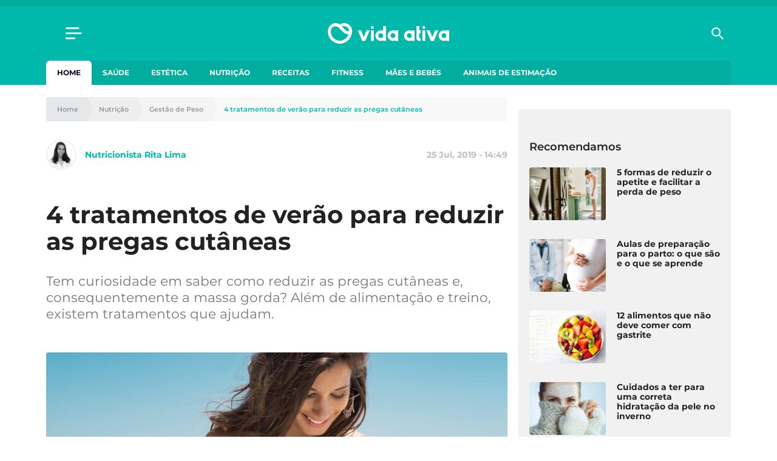

--- FILE ---
content_type: text/html; charset=UTF-8
request_url: https://www.vidaativa.pt/reduzir-pregas-cutaneas/
body_size: 23821
content:
<!DOCTYPE html>
<html lang="pt-PT">
    <head>
        <meta charset="UTF-8" />
        <meta http-equiv="X-UA-Compatible" content="IE=edge">
        <meta name="viewport" content="width=device-width, initial-scale=1.0">
        <meta name="theme-color" content="#01b9aa">

        <link crossorigin="anonymous" rel="shortcut icon" href="https://cdn.vidaativa.pt/production/app/themes/adc-theme/Resources/images/vida-ativa/favicon/frontoffice/favicon.ico">
        <link crossorigin="anonymous" rel="apple-touch-icon" sizes="180x180" href="https://cdn.vidaativa.pt/production/app/themes/adc-theme/Resources/images/vida-ativa/favicon/frontoffice/apple-touch-icon.png">
        <link crossorigin="anonymous" rel="icon" type="image/png" sizes="32x32" href="https://cdn.vidaativa.pt/production/app/themes/adc-theme/Resources/images/vida-ativa/favicon/frontoffice/favicon-32x32.png">
        <link crossorigin="anonymous" rel="icon" type="image/png" sizes="16x16" href="https://cdn.vidaativa.pt/production/app/themes/adc-theme/Resources/images/vida-ativa/favicon/frontoffice/favicon-16x16.png">
        <link rel="manifest" href="https://cdn.vidaativa.pt/production/app/themes/adc-theme/Resources/manifest/vida-ativa/site.webmanifest">
        <link rel="mask-icon" href="https://cdn.vidaativa.pt/production/app/themes/adc-theme/Resources/images/vida-ativa/favicon/frontoffice/safari-pinned-tab.svg" color="#01b9aa">
        <meta name="msapplication-TileColor" content="#BCBEC0">

                <script async='async' src='https://securepubads.g.doubleclick.net/tag/js/gpt.js'></script>
        <script>
            var googletag = googletag || {};
            googletag.cmd = googletag.cmd || [];

            var gptAdSlots = {};
        </script>
        
                <script async src="https://pagead2.googlesyndication.com/pagead/js/adsbygoogle.js"></script>
        
        <meta name='robots' content='index, follow, max-image-preview:large, max-snippet:-1, max-video-preview:-1' />

<!-- Google Tag Manager for WordPress by gtm4wp.com -->
<script data-cfasync="false" data-pagespeed-no-defer>
	var gtm4wp_datalayer_name = "dataLayer";
	var dataLayer = dataLayer || [];
</script>
<!-- End Google Tag Manager for WordPress by gtm4wp.com -->
	<!-- This site is optimized with the Yoast SEO plugin v24.3 - https://yoast.com/wordpress/plugins/seo/ -->
	<title>4 tratamentos de verão para reduzir as pregas cutâneas</title>
	<meta name="description" content="Tem curiosidade em saber como reduzir as pregas cutâneas e, consequentemente a massa gorda? Além de alimentação e treino, existem tratamentos que ajudam." />
	<link rel="canonical" href="https://www.vidaativa.pt/reduzir-pregas-cutaneas/" />
	<meta property="og:locale" content="pt_PT" />
	<meta property="og:type" content="article" />
	<meta property="og:title" content="4 tratamentos de verão para reduzir as pregas cutâneas" />
	<meta property="og:description" content="Tem curiosidade em saber como reduzir as pregas cutâneas e, consequentemente a massa gorda? Além de alimentação e treino, existem tratamentos que ajudam." />
	<meta property="og:url" content="https://www.vidaativa.pt/reduzir-pregas-cutaneas/" />
	<meta property="og:site_name" content="Vida Ativa" />
	<meta property="article:publisher" content="https://www.facebook.com/vidaativa.lifestyle/" />
	<meta property="article:published_time" content="2019-07-25T17:49:00+00:00" />
	<meta property="article:modified_time" content="2019-11-20T00:33:31+00:00" />
	<meta property="og:image" content="https://cdn.vidaativa.pt/uploads/2019/11/128978-beautiful-woman-running-on-beach_1562848040.jpg" />
	<meta property="og:image:width" content="2124" />
	<meta property="og:image:height" content="996" />
	<meta property="og:image:type" content="image/jpeg" />
	<meta name="author" content="Nutricionista Rita Lima" />
	<meta name="twitter:card" content="summary_large_image" />
	<meta name="twitter:label1" content="Written by" />
	<meta name="twitter:data1" content="Nutricionista Rita Lima" />
	<meta name="twitter:label2" content="Est. reading time" />
	<meta name="twitter:data2" content="5 minutos" />
	<meta property="article:section" content="Gestão de Peso" />
	<!-- / Yoast SEO plugin. -->


<script type='application/javascript'>console.log('PixelYourSite Free version 9.4.7.1');</script>
<link rel='dns-prefetch' href='//www.vidaativa.pt' />
<link rel='dns-prefetch' href='//cdn.vidaativa.pt' />
<!-- vidaativa.pt is managing ads with Advanced Ads --><script id="local-ready">
			window.advanced_ads_ready=function(e,a){a=a||"complete";var d=function(e){return"interactive"===a?"loading"!==e:"complete"===e};d(document.readyState)?e():document.addEventListener("readystatechange",(function(a){d(a.target.readyState)&&e()}),{once:"interactive"===a})},window.advanced_ads_ready_queue=window.advanced_ads_ready_queue||[];		</script>
		<link rel='stylesheet' id='editorskit-frontend-css' href='https://cdn.vidaativa.pt/production/app/plugins/block-options/build/style.build.css?ver=new' type='text/css' media='all' />
<style id='classic-theme-styles-inline-css' type='text/css'>
/*! This file is auto-generated */
.wp-block-button__link{color:#fff;background-color:#32373c;border-radius:9999px;box-shadow:none;text-decoration:none;padding:calc(.667em + 2px) calc(1.333em + 2px);font-size:1.125em}.wp-block-file__button{background:#32373c;color:#fff;text-decoration:none}
</style>
<style id='global-styles-inline-css' type='text/css'>
:root{--wp--preset--aspect-ratio--square: 1;--wp--preset--aspect-ratio--4-3: 4/3;--wp--preset--aspect-ratio--3-4: 3/4;--wp--preset--aspect-ratio--3-2: 3/2;--wp--preset--aspect-ratio--2-3: 2/3;--wp--preset--aspect-ratio--16-9: 16/9;--wp--preset--aspect-ratio--9-16: 9/16;--wp--preset--color--black: #000000;--wp--preset--color--cyan-bluish-gray: #abb8c3;--wp--preset--color--white: #ffffff;--wp--preset--color--pale-pink: #f78da7;--wp--preset--color--vivid-red: #cf2e2e;--wp--preset--color--luminous-vivid-orange: #ff6900;--wp--preset--color--luminous-vivid-amber: #fcb900;--wp--preset--color--light-green-cyan: #7bdcb5;--wp--preset--color--vivid-green-cyan: #00d084;--wp--preset--color--pale-cyan-blue: #8ed1fc;--wp--preset--color--vivid-cyan-blue: #0693e3;--wp--preset--color--vivid-purple: #9b51e0;--wp--preset--color--222222: #222222;--wp--preset--color--8-b-9-ba-3: #8B9BA3;--wp--preset--color--cccccc: #CCCCCC;--wp--preset--color--f-8-f-8-f-8: #F8F8F8;--wp--preset--color--ffffff: #FFFFFF;--wp--preset--color--0087-ff: #0087FF;--wp--preset--color--1-d-1-c-8-d: #1D1C8D;--wp--preset--color--e-6456-d: #E6456D;--wp--preset--gradient--vivid-cyan-blue-to-vivid-purple: linear-gradient(135deg,rgba(6,147,227,1) 0%,rgb(155,81,224) 100%);--wp--preset--gradient--light-green-cyan-to-vivid-green-cyan: linear-gradient(135deg,rgb(122,220,180) 0%,rgb(0,208,130) 100%);--wp--preset--gradient--luminous-vivid-amber-to-luminous-vivid-orange: linear-gradient(135deg,rgba(252,185,0,1) 0%,rgba(255,105,0,1) 100%);--wp--preset--gradient--luminous-vivid-orange-to-vivid-red: linear-gradient(135deg,rgba(255,105,0,1) 0%,rgb(207,46,46) 100%);--wp--preset--gradient--very-light-gray-to-cyan-bluish-gray: linear-gradient(135deg,rgb(238,238,238) 0%,rgb(169,184,195) 100%);--wp--preset--gradient--cool-to-warm-spectrum: linear-gradient(135deg,rgb(74,234,220) 0%,rgb(151,120,209) 20%,rgb(207,42,186) 40%,rgb(238,44,130) 60%,rgb(251,105,98) 80%,rgb(254,248,76) 100%);--wp--preset--gradient--blush-light-purple: linear-gradient(135deg,rgb(255,206,236) 0%,rgb(152,150,240) 100%);--wp--preset--gradient--blush-bordeaux: linear-gradient(135deg,rgb(254,205,165) 0%,rgb(254,45,45) 50%,rgb(107,0,62) 100%);--wp--preset--gradient--luminous-dusk: linear-gradient(135deg,rgb(255,203,112) 0%,rgb(199,81,192) 50%,rgb(65,88,208) 100%);--wp--preset--gradient--pale-ocean: linear-gradient(135deg,rgb(255,245,203) 0%,rgb(182,227,212) 50%,rgb(51,167,181) 100%);--wp--preset--gradient--electric-grass: linear-gradient(135deg,rgb(202,248,128) 0%,rgb(113,206,126) 100%);--wp--preset--gradient--midnight: linear-gradient(135deg,rgb(2,3,129) 0%,rgb(40,116,252) 100%);--wp--preset--font-size--small: 13px;--wp--preset--font-size--medium: 20px;--wp--preset--font-size--large: 36px;--wp--preset--font-size--x-large: 42px;--wp--preset--spacing--20: 0.44rem;--wp--preset--spacing--30: 0.67rem;--wp--preset--spacing--40: 1rem;--wp--preset--spacing--50: 1.5rem;--wp--preset--spacing--60: 2.25rem;--wp--preset--spacing--70: 3.38rem;--wp--preset--spacing--80: 5.06rem;--wp--preset--shadow--natural: 6px 6px 9px rgba(0, 0, 0, 0.2);--wp--preset--shadow--deep: 12px 12px 50px rgba(0, 0, 0, 0.4);--wp--preset--shadow--sharp: 6px 6px 0px rgba(0, 0, 0, 0.2);--wp--preset--shadow--outlined: 6px 6px 0px -3px rgba(255, 255, 255, 1), 6px 6px rgba(0, 0, 0, 1);--wp--preset--shadow--crisp: 6px 6px 0px rgba(0, 0, 0, 1);}:where(.is-layout-flex){gap: 0.5em;}:where(.is-layout-grid){gap: 0.5em;}body .is-layout-flex{display: flex;}.is-layout-flex{flex-wrap: wrap;align-items: center;}.is-layout-flex > :is(*, div){margin: 0;}body .is-layout-grid{display: grid;}.is-layout-grid > :is(*, div){margin: 0;}:where(.wp-block-columns.is-layout-flex){gap: 2em;}:where(.wp-block-columns.is-layout-grid){gap: 2em;}:where(.wp-block-post-template.is-layout-flex){gap: 1.25em;}:where(.wp-block-post-template.is-layout-grid){gap: 1.25em;}.has-black-color{color: var(--wp--preset--color--black) !important;}.has-cyan-bluish-gray-color{color: var(--wp--preset--color--cyan-bluish-gray) !important;}.has-white-color{color: var(--wp--preset--color--white) !important;}.has-pale-pink-color{color: var(--wp--preset--color--pale-pink) !important;}.has-vivid-red-color{color: var(--wp--preset--color--vivid-red) !important;}.has-luminous-vivid-orange-color{color: var(--wp--preset--color--luminous-vivid-orange) !important;}.has-luminous-vivid-amber-color{color: var(--wp--preset--color--luminous-vivid-amber) !important;}.has-light-green-cyan-color{color: var(--wp--preset--color--light-green-cyan) !important;}.has-vivid-green-cyan-color{color: var(--wp--preset--color--vivid-green-cyan) !important;}.has-pale-cyan-blue-color{color: var(--wp--preset--color--pale-cyan-blue) !important;}.has-vivid-cyan-blue-color{color: var(--wp--preset--color--vivid-cyan-blue) !important;}.has-vivid-purple-color{color: var(--wp--preset--color--vivid-purple) !important;}.has-black-background-color{background-color: var(--wp--preset--color--black) !important;}.has-cyan-bluish-gray-background-color{background-color: var(--wp--preset--color--cyan-bluish-gray) !important;}.has-white-background-color{background-color: var(--wp--preset--color--white) !important;}.has-pale-pink-background-color{background-color: var(--wp--preset--color--pale-pink) !important;}.has-vivid-red-background-color{background-color: var(--wp--preset--color--vivid-red) !important;}.has-luminous-vivid-orange-background-color{background-color: var(--wp--preset--color--luminous-vivid-orange) !important;}.has-luminous-vivid-amber-background-color{background-color: var(--wp--preset--color--luminous-vivid-amber) !important;}.has-light-green-cyan-background-color{background-color: var(--wp--preset--color--light-green-cyan) !important;}.has-vivid-green-cyan-background-color{background-color: var(--wp--preset--color--vivid-green-cyan) !important;}.has-pale-cyan-blue-background-color{background-color: var(--wp--preset--color--pale-cyan-blue) !important;}.has-vivid-cyan-blue-background-color{background-color: var(--wp--preset--color--vivid-cyan-blue) !important;}.has-vivid-purple-background-color{background-color: var(--wp--preset--color--vivid-purple) !important;}.has-black-border-color{border-color: var(--wp--preset--color--black) !important;}.has-cyan-bluish-gray-border-color{border-color: var(--wp--preset--color--cyan-bluish-gray) !important;}.has-white-border-color{border-color: var(--wp--preset--color--white) !important;}.has-pale-pink-border-color{border-color: var(--wp--preset--color--pale-pink) !important;}.has-vivid-red-border-color{border-color: var(--wp--preset--color--vivid-red) !important;}.has-luminous-vivid-orange-border-color{border-color: var(--wp--preset--color--luminous-vivid-orange) !important;}.has-luminous-vivid-amber-border-color{border-color: var(--wp--preset--color--luminous-vivid-amber) !important;}.has-light-green-cyan-border-color{border-color: var(--wp--preset--color--light-green-cyan) !important;}.has-vivid-green-cyan-border-color{border-color: var(--wp--preset--color--vivid-green-cyan) !important;}.has-pale-cyan-blue-border-color{border-color: var(--wp--preset--color--pale-cyan-blue) !important;}.has-vivid-cyan-blue-border-color{border-color: var(--wp--preset--color--vivid-cyan-blue) !important;}.has-vivid-purple-border-color{border-color: var(--wp--preset--color--vivid-purple) !important;}.has-vivid-cyan-blue-to-vivid-purple-gradient-background{background: var(--wp--preset--gradient--vivid-cyan-blue-to-vivid-purple) !important;}.has-light-green-cyan-to-vivid-green-cyan-gradient-background{background: var(--wp--preset--gradient--light-green-cyan-to-vivid-green-cyan) !important;}.has-luminous-vivid-amber-to-luminous-vivid-orange-gradient-background{background: var(--wp--preset--gradient--luminous-vivid-amber-to-luminous-vivid-orange) !important;}.has-luminous-vivid-orange-to-vivid-red-gradient-background{background: var(--wp--preset--gradient--luminous-vivid-orange-to-vivid-red) !important;}.has-very-light-gray-to-cyan-bluish-gray-gradient-background{background: var(--wp--preset--gradient--very-light-gray-to-cyan-bluish-gray) !important;}.has-cool-to-warm-spectrum-gradient-background{background: var(--wp--preset--gradient--cool-to-warm-spectrum) !important;}.has-blush-light-purple-gradient-background{background: var(--wp--preset--gradient--blush-light-purple) !important;}.has-blush-bordeaux-gradient-background{background: var(--wp--preset--gradient--blush-bordeaux) !important;}.has-luminous-dusk-gradient-background{background: var(--wp--preset--gradient--luminous-dusk) !important;}.has-pale-ocean-gradient-background{background: var(--wp--preset--gradient--pale-ocean) !important;}.has-electric-grass-gradient-background{background: var(--wp--preset--gradient--electric-grass) !important;}.has-midnight-gradient-background{background: var(--wp--preset--gradient--midnight) !important;}.has-small-font-size{font-size: var(--wp--preset--font-size--small) !important;}.has-medium-font-size{font-size: var(--wp--preset--font-size--medium) !important;}.has-large-font-size{font-size: var(--wp--preset--font-size--large) !important;}.has-x-large-font-size{font-size: var(--wp--preset--font-size--x-large) !important;}
:where(.wp-block-post-template.is-layout-flex){gap: 1.25em;}:where(.wp-block-post-template.is-layout-grid){gap: 1.25em;}
:where(.wp-block-columns.is-layout-flex){gap: 2em;}:where(.wp-block-columns.is-layout-grid){gap: 2em;}
:root :where(.wp-block-pullquote){font-size: 1.5em;line-height: 1.6;}
</style>
<link rel='stylesheet' id='juiz_sps_styles-css' href='https://cdn.vidaativa.pt/production/app/plugins/internal-plugins/juiz-social-post-sharer/skins/8/style.min.css?ver=2.3.3' type='text/css' media='all' />
<link rel='stylesheet' id='montserrat-font-css' href='https://cdn.vidaativa.pt/production/app/themes/adc-theme/Resources/fonts/Montserrat-300.400.400i.500.600.700.css' type='text/css' media='all' />
<link rel='stylesheet' id='theme-css-css' href='https://cdn.vidaativa.pt/production/app/themes/adc-theme/Build/css/theme-vida-ativa.3ce3c678f413aa9ae4a3.css' type='text/css' media='all' />
<script>window.gdprAppliesGlobally=true;if(!("cmp_id" in window)||window.cmp_id<1){window.cmp_id=0}if(!("cmp_cdid" in window)){window.cmp_cdid="cf0bddd8cbdc"}if(!("cmp_params" in window)){window.cmp_params=""}if(!("cmp_host" in window)){window.cmp_host="delivery.consentmanager.net"}if(!("cmp_cdn" in window)){window.cmp_cdn="cdn.consentmanager.net"}if(!("cmp_proto" in window)){window.cmp_proto="https:"}if(!("cmp_codesrc" in window)){window.cmp_codesrc="10"}window.cmp_getsupportedLangs=function(){var b=["DE","EN","FR","IT","NO","DA","FI","ES","PT","RO","BG","ET","EL","GA","HR","LV","LT","MT","NL","PL","SV","SK","SL","CS","HU","RU","SR","ZH","TR","UK","AR","BS"];if("cmp_customlanguages" in window){for(var a=0;a<window.cmp_customlanguages.length;a++){b.push(window.cmp_customlanguages[a].l.toUpperCase())}}return b};window.cmp_getRTLLangs=function(){var a=["AR"];if("cmp_customlanguages" in window){for(var b=0;b<window.cmp_customlanguages.length;b++){if("r" in window.cmp_customlanguages[b]&&window.cmp_customlanguages[b].r){a.push(window.cmp_customlanguages[b].l)}}}return a};window.cmp_getlang=function(j){if(typeof(j)!="boolean"){j=true}if(j&&typeof(cmp_getlang.usedlang)=="string"&&cmp_getlang.usedlang!==""){return cmp_getlang.usedlang}var g=window.cmp_getsupportedLangs();var c=[];var f=location.hash;var e=location.search;var a="languages" in navigator?navigator.languages:[];if(f.indexOf("cmplang=")!=-1){c.push(f.substr(f.indexOf("cmplang=")+8,2).toUpperCase())}else{if(e.indexOf("cmplang=")!=-1){c.push(e.substr(e.indexOf("cmplang=")+8,2).toUpperCase())}else{if("cmp_setlang" in window&&window.cmp_setlang!=""){c.push(window.cmp_setlang.toUpperCase())}else{if(a.length>0){for(var d=0;d<a.length;d++){c.push(a[d])}}}}}if("language" in navigator){c.push(navigator.language)}if("userLanguage" in navigator){c.push(navigator.userLanguage)}var h="";for(var d=0;d<c.length;d++){var b=c[d].toUpperCase();if(g.indexOf(b)!=-1){h=b;break}if(b.indexOf("-")!=-1){b=b.substr(0,2)}if(g.indexOf(b)!=-1){h=b;break}}if(h==""&&typeof(cmp_getlang.defaultlang)=="string"&&cmp_getlang.defaultlang!==""){return cmp_getlang.defaultlang}else{if(h==""){h="EN"}}h=h.toUpperCase();return h};(function(){var n=document;var p=n.getElementsByTagName;var q=window;var f="";var b="_en";if("cmp_getlang" in q){f=q.cmp_getlang().toLowerCase();if("cmp_customlanguages" in q){for(var h=0;h<q.cmp_customlanguages.length;h++){if(q.cmp_customlanguages[h].l.toUpperCase()==f.toUpperCase()){f="en";break}}}b="_"+f}function g(i,e){var t="";i+="=";var s=i.length;var d=location;if(d.hash.indexOf(i)!=-1){t=d.hash.substr(d.hash.indexOf(i)+s,9999)}else{if(d.search.indexOf(i)!=-1){t=d.search.substr(d.search.indexOf(i)+s,9999)}else{return e}}if(t.indexOf("&")!=-1){t=t.substr(0,t.indexOf("&"))}return t}var j=("cmp_proto" in q)?q.cmp_proto:"https:";if(j!="http:"&&j!="https:"){j="https:"}var k=("cmp_ref" in q)?q.cmp_ref:location.href;var r=n.createElement("script");r.setAttribute("data-cmp-ab","1");var c=g("cmpdesign","cmp_design" in q?q.cmp_design:"");var a=g("cmpregulationkey","cmp_regulationkey" in q?q.cmp_regulationkey:"");var o=g("cmpatt","cmp_att" in q?q.cmp_att:"");r.src=j+"//"+q.cmp_host+"/delivery/cmp.php?"+("cmp_id" in q&&q.cmp_id>0?"id="+q.cmp_id:"")+("cmp_cdid" in q?"&cdid="+q.cmp_cdid:"")+"&h="+encodeURIComponent(k)+(c!=""?"&cmpdesign="+encodeURIComponent(c):"")+(a!=""?"&cmpregulationkey="+encodeURIComponent(a):"")+(o!=""?"&cmpatt="+encodeURIComponent(o):"")+("cmp_params" in q?"&"+q.cmp_params:"")+(n.cookie.length>0?"&__cmpfcc=1":"")+"&l="+f.toLowerCase()+"&o="+(new Date()).getTime();r.type="text/javascript";r.async=true;if(n.currentScript&&n.currentScript.parentElement){n.currentScript.parentElement.appendChild(r)}else{if(n.body){n.body.appendChild(r)}else{var m=p("body");if(m.length==0){m=p("div")}if(m.length==0){m=p("span")}if(m.length==0){m=p("ins")}if(m.length==0){m=p("script")}if(m.length==0){m=p("head")}if(m.length>0){m[0].appendChild(r)}}}var r=n.createElement("script");r.src=j+"//"+q.cmp_cdn+"/delivery/js/cmp"+b+".min.js";r.type="text/javascript";r.setAttribute("data-cmp-ab","1");r.async=true;if(n.currentScript&&n.currentScript.parentElement){n.currentScript.parentElement.appendChild(r)}else{if(n.body){n.body.appendChild(r)}else{var m=p("body");if(m.length==0){m=p("div")}if(m.length==0){m=p("span")}if(m.length==0){m=p("ins")}if(m.length==0){m=p("script")}if(m.length==0){m=p("head")}if(m.length>0){m[0].appendChild(r)}}}})();window.cmp_addFrame=function(b){if(!window.frames[b]){if(document.body){var a=document.createElement("iframe");a.style.cssText="display:none";if("cmp_cdn" in window&&"cmp_ultrablocking" in window&&window.cmp_ultrablocking>0){a.src="//"+window.cmp_cdn+"/delivery/empty.html"}a.name=b;document.body.appendChild(a)}else{window.setTimeout(window.cmp_addFrame,10,b)}}};window.cmp_rc=function(h){var b=document.cookie;var f="";var d=0;while(b!=""&&d<100){d++;while(b.substr(0,1)==" "){b=b.substr(1,b.length)}var g=b.substring(0,b.indexOf("="));if(b.indexOf(";")!=-1){var c=b.substring(b.indexOf("=")+1,b.indexOf(";"))}else{var c=b.substr(b.indexOf("=")+1,b.length)}if(h==g){f=c}var e=b.indexOf(";")+1;if(e==0){e=b.length}b=b.substring(e,b.length)}return(f)};window.cmp_stub=function(){var a=arguments;__cmp.a=__cmp.a||[];if(!a.length){return __cmp.a}else{if(a[0]==="ping"){if(a[1]===2){a[2]({gdprApplies:gdprAppliesGlobally,cmpLoaded:false,cmpStatus:"stub",displayStatus:"hidden",apiVersion:"2.0",cmpId:31},true)}else{a[2](false,true)}}else{if(a[0]==="getUSPData"){a[2]({version:1,uspString:window.cmp_rc("")},true)}else{if(a[0]==="getTCData"){__cmp.a.push([].slice.apply(a))}else{if(a[0]==="addEventListener"||a[0]==="removeEventListener"){__cmp.a.push([].slice.apply(a))}else{if(a.length==4&&a[3]===false){a[2]({},false)}else{__cmp.a.push([].slice.apply(a))}}}}}}};window.cmp_gppstub=function(){var a=arguments;__gpp.q=__gpp.q||[];if(!a.length){return __gpp.q}var g=a[0];var f=a.length>1?a[1]:null;var e=a.length>2?a[2]:null;if(g==="ping"){return{gppVersion:"1.0",cmpStatus:"stub",cmpDisplayStatus:"hidden",apiSupport:["tcfeuv2","tcfva","usnat"],currentAPI:"",cmpId:31}}else{if(g==="addEventListener"){__gpp.e=__gpp.e||[];if(!("lastId" in __gpp)){__gpp.lastId=0}__gpp.lastId++;var c=__gpp.lastId;__gpp.e.push({id:c,callback:f});return{eventName:"listenerRegistered",listenerId:c,data:true,pingData:{gppVersion:"1.0",cmpStatus:"stub",cmpDisplayStatus:"hidden",apiSupport:[],currentAPI:"",cmpId:31}}}else{if(g==="removeEventListener"){var h=false;__gpp.e=__gpp.e||[];for(var d=0;d<__gpp.e.length;d++){if(__gpp.e[d].id==e){__gpp.e[d].splice(d,1);h=true;break}}return{eventName:"listenerRemoved",listenerId:e,data:h}}else{if(g==="hasSection"||g==="getSection"||g==="getField"||g==="getGPPString"){return null}else{__gpp.q.push([].slice.apply(a))}}}}};window.cmp_msghandler=function(d){var a=typeof d.data==="string";try{var c=a?JSON.parse(d.data):d.data}catch(f){var c=null}if(typeof(c)==="object"&&c!==null&&"__cmpCall" in c){var b=c.__cmpCall;window.__cmp(b.command,b.parameter,function(h,g){var e={__cmpReturn:{returnValue:h,success:g,callId:b.callId}};d.source.postMessage(a?JSON.stringify(e):e,"*")})}if(typeof(c)==="object"&&c!==null&&"__uspapiCall" in c){var b=c.__uspapiCall;window.__uspapi(b.command,b.version,function(h,g){var e={__uspapiReturn:{returnValue:h,success:g,callId:b.callId}};d.source.postMessage(a?JSON.stringify(e):e,"*")})}if(typeof(c)==="object"&&c!==null&&"__tcfapiCall" in c){var b=c.__tcfapiCall;window.__tcfapi(b.command,b.version,function(h,g){var e={__tcfapiReturn:{returnValue:h,success:g,callId:b.callId}};d.source.postMessage(a?JSON.stringify(e):e,"*")},b.parameter)}if(typeof(c)==="object"&&c!==null&&"__gppCall" in c){var b=c.__gppCall;window.__gpp(b.command,function(h,g){var e={__gppReturn:{returnValue:h,success:g,callId:b.callId}};d.source.postMessage(a?JSON.stringify(e):e,"*")},b.parameter,"version" in b?b.version:1)}};window.cmp_setStub=function(a){if(!(a in window)||(typeof(window[a])!=="function"&&typeof(window[a])!=="object"&&(typeof(window[a])==="undefined"||window[a]!==null))){window[a]=window.cmp_stub;window[a].msgHandler=window.cmp_msghandler;window.addEventListener("message",window.cmp_msghandler,false)}};window.cmp_setGppStub=function(a){if(!(a in window)||(typeof(window[a])!=="function"&&typeof(window[a])!=="object"&&(typeof(window[a])==="undefined"||window[a]!==null))){window[a]=window.cmp_gppstub;window[a].msgHandler=window.cmp_msghandler;window.addEventListener("message",window.cmp_msghandler,false)}};window.cmp_addFrame("__cmpLocator");if(!("cmp_disableusp" in window)||!window.cmp_disableusp){window.cmp_addFrame("__uspapiLocator")}if(!("cmp_disabletcf" in window)||!window.cmp_disabletcf){window.cmp_addFrame("__tcfapiLocator")}if(!("cmp_disablegpp" in window)||!window.cmp_disablegpp){window.cmp_addFrame("__gppLocator")}window.cmp_setStub("__cmp");if(!("cmp_disabletcf" in window)||!window.cmp_disabletcf){window.cmp_setStub("__tcfapi")}if(!("cmp_disableusp" in window)||!window.cmp_disableusp){window.cmp_setStub("__uspapi")}if(!("cmp_disablegpp" in window)||!window.cmp_disablegpp){window.cmp_setGppStub("__gpp")};</script><script type="text/javascript" src="https://cdn.vidaativa.pt/production/app/themes/adc-theme/Resources/javascript/extra/jquery/jquery.js" id="jquery-js"></script>
<script type="text/javascript" id="advanced-ads-advanced-js-js-extra">
/* <![CDATA[ */
var advads_options = {"blog_id":"1","privacy":{"consent-method":"custom","custom-cookie-name":"","custom-cookie-value":"","show-non-personalized-adsense":"on","enabled":false,"state":"not_needed"}};
/* ]]> */
</script>
<script type="text/javascript" src="https://cdn.vidaativa.pt/production/app/plugins/advanced-ads/public/assets/js/advanced.min.js?ver=1.56.1" id="advanced-ads-advanced-js-js"></script>
<script type="text/javascript" id="advanced_ads_pro/visitor_conditions-js-extra">
/* <![CDATA[ */
var advanced_ads_pro_visitor_conditions = {"referrer_cookie_name":"advanced_ads_pro_visitor_referrer","referrer_exdays":"365","page_impr_cookie_name":"advanced_ads_page_impressions","page_impr_exdays":"3650"};
/* ]]> */
</script>
<script type="text/javascript" src="https://cdn.vidaativa.pt/production/app/plugins/internal-plugins/advanced-ads-pro/modules/advanced-visitor-conditions/inc/conditions.min.js?ver=2.21.2" id="advanced_ads_pro/visitor_conditions-js"></script>
<script type="text/javascript" src="https://cdn.vidaativa.pt/production/app/plugins/pixelyoursite/dist/scripts/jquery.bind-first-0.2.3.min.js" id="jquery-bind-first-js"></script>
<script type="text/javascript" src="https://cdn.vidaativa.pt/production/app/plugins/pixelyoursite/dist/scripts/js.cookie-2.1.3.min.js?ver=2.1.3" id="js-cookie-pys-js"></script>
<script type="text/javascript" id="pys-js-extra">
/* <![CDATA[ */
var pysOptions = {"staticEvents":[],"dynamicEvents":[],"triggerEvents":[],"triggerEventTypes":[],"debug":"","siteUrl":"https:\/\/www.vidaativa.pt\/adc-wp","ajaxUrl":"https:\/\/www.vidaativa.pt\/adc-wp\/wp-admin\/admin-ajax.php","ajax_event":"a56567134d","enable_remove_download_url_param":"1","cookie_duration":"7","last_visit_duration":"60","enable_success_send_form":"","ajaxForServerEvent":"1","send_external_id":"1","external_id_expire":"180","gdpr":{"ajax_enabled":false,"all_disabled_by_api":false,"facebook_disabled_by_api":false,"analytics_disabled_by_api":false,"google_ads_disabled_by_api":false,"pinterest_disabled_by_api":false,"bing_disabled_by_api":false,"externalID_disabled_by_api":false,"facebook_prior_consent_enabled":true,"analytics_prior_consent_enabled":true,"google_ads_prior_consent_enabled":null,"pinterest_prior_consent_enabled":true,"bing_prior_consent_enabled":true,"cookiebot_integration_enabled":false,"cookiebot_facebook_consent_category":"marketing","cookiebot_analytics_consent_category":"statistics","cookiebot_tiktok_consent_category":"marketing","cookiebot_google_ads_consent_category":null,"cookiebot_pinterest_consent_category":"marketing","cookiebot_bing_consent_category":"marketing","consent_magic_integration_enabled":false,"real_cookie_banner_integration_enabled":false,"cookie_notice_integration_enabled":false,"cookie_law_info_integration_enabled":false},"cookie":{"disabled_all_cookie":false,"disabled_advanced_form_data_cookie":false,"disabled_landing_page_cookie":false,"disabled_first_visit_cookie":false,"disabled_trafficsource_cookie":false,"disabled_utmTerms_cookie":false,"disabled_utmId_cookie":false},"woo":{"enabled":false},"edd":{"enabled":false}};
/* ]]> */
</script>
<script type="text/javascript" src="https://cdn.vidaativa.pt/production/app/plugins/pixelyoursite/dist/scripts/public.js?ver=9.4.7.1" id="pys-js"></script>

<script type="text/javascript">window.ccb_nonces = {"ccb_paypal":"68ed7aeabd","ccb_stripe":"e6148e072e","ccb_contact_form":"11d2d9316f","ccb_woo_checkout":"74f2da5d99","ccb_add_order":"25b09e54d4","ccb_orders":"377cfc489c","ccb_update_order":"56c926f024","ccb_send_invoice":"7ea1feb6b3","ccb_get_invoice":"b4fc580581"};</script>
<!-- Google Tag Manager for WordPress by gtm4wp.com -->
<!-- GTM Container placement set to automatic -->
<script data-cfasync="false" data-pagespeed-no-defer>
	var dataLayer_content = {"pageTitle":"4 tratamentos de verão para reduzir as pregas cutâneas","pagePostType":"post","pagePostType2":"single-post","pageCategory":["gestao-de-peso"],"pagePostAuthorID":87,"pagePostAuthor":"Nutricionista Rita Lima","pagePostDate":"2019-07-25","pagePostDateYear":2019,"pagePostDateMonth":7,"pagePostDateDay":25,"pagePostDateDayName":"Quinta-feira","pagePostDateHour":14,"pagePostDateMinute":49,"pagePostDateIso":"2019-07-25T14:49:00+01:00","pagePostDateUnix":1564066140,"postID":46160,"pageMainCategory":"gestao-de-peso","pageSuperCategory":"nutricao-alimentacao"};
	dataLayer.push( dataLayer_content );
</script>
<script data-cfasync="false">
(function(w,d,s,l,i){w[l]=w[l]||[];w[l].push({'gtm.start':
new Date().getTime(),event:'gtm.js'});var f=d.getElementsByTagName(s)[0],
j=d.createElement(s),dl=l!='dataLayer'?'&l='+l:'';j.async=true;j.src=
'//www.googletagmanager.com/gtm.js?id='+i+dl;f.parentNode.insertBefore(j,f);
})(window,document,'script','dataLayer','GTM-KQCWSTM');
</script>
<!-- End Google Tag Manager for WordPress by gtm4wp.com --><script>advads_items = { conditions: {}, display_callbacks: {}, display_effect_callbacks: {}, hide_callbacks: {}, backgrounds: {}, effect_durations: {}, close_functions: {}, showed: [] };</script><style type="text/css" id="local-layer-custom-css"></style><script type="text/javascript">
		var advadsCfpQueue = [];
		var advadsCfpAd = function( adID ){
			if ( 'undefined' == typeof advadsProCfp ) { advadsCfpQueue.push( adID ) } else { advadsProCfp.addElement( adID ) }
		};
		</script>
		<script type='application/javascript'>console.warn('PixelYourSite: no pixel configured.');</script>
<script>
    showPurposes(0);

    function showPurposes(count) {
        setTimeout(function () {
            let settingsButton = document.getElementsByClassName("cmpboxbtncustom")[0];
    
            /*even though we are registering on the correct cmp event, sometimes the button is not yet rendered
            so needed to implement a "keep trying" mechanism*/
            if (!settingsButton && count < 20) {
                return showPurposes(count + 1);
            }
			
			if (!settingsButton) {
                return;
            }
            
            /*change settings button onclick event to show the purposes div,
            change button text and change onclick code to save choices*/
            settingsButton.onclick = function () {
                let purposesDiv = document.getElementsByClassName("cmpboxwelcomeprps")[0];
    
                if(purposesDiv){
                    purposesDiv.setAttribute("style", "display: block !important");
                }
    
                settingsButton.text = "Guardar";
    
                //change onclick code to what a save button does
                settingsButton.onclick = function () {
                    window.cmpmngr.setConsentViaBtn(2);
                    return false
                }
            }
        }, 100);
    }
</script>

                                            <meta name="adc-object-id" content="46160" />
            
        
            <script type="application/ld+json">
        {
            "@context": "http://schema.org",
            "@type": "BreadcrumbList",
            "itemListElement": [
                                        {
        "@type": "ListItem",
        "position": 1,
        "name": "Home",
        "item": "https://www.vidaativa.pt"
    }

                    ,                                        {
        "@type": "ListItem",
        "position": 2,
        "name": "Nutrição",
        "item": "https://www.vidaativa.pt/nutricao-alimentacao/"
    }

                    ,                                        {
        "@type": "ListItem",
        "position": 3,
        "name": "Gestão de Peso",
        "item": "https://www.vidaativa.pt/nutricao-alimentacao/gestao-de-peso/"
    }

                    ,                                        {
        "@type": "ListItem",
        "position": 4,
        "name": "4 tratamentos de verão para reduzir as pregas cutâneas",
        "item": "https://www.vidaativa.pt/reduzir-pregas-cutaneas/"
    }

                                                ]
        }
    </script>


                <script type="application/ld+json">
        {
            "@context": "http:\/\/schema.org",
            "@type": "Article",
            "headline": "4 tratamentos de verão para reduzir as pregas cutâneas",
                    "alternativeHeadline": "Tem curiosidade em saber como reduzir as pregas cutâneas e, consequentemente a massa gorda? Além de alimentação e treino, existem tratamentos que ajudam.",
                    "image": "https://cdn.vidaativa.pt/uploads/2019/11/128978-beautiful-woman-running-on-beach_1562848040-850x514.jpg",
            "author": "Nutricionista Rita Lima",
            "editor": "Vida Ativa",
                    "genre": "Gestão de Peso",
                            "keywords": "reduzir as pregas cutâneas",
                    "wordcount": "984",
            "publisher":     {
        "@type": "Organization",
        "name": "Vida Ativa",
        "url": "https://www.vidaativa.pt",
        "logo": {
            "@type": "ImageObject",
            "url": "https://cdn.vidaativa.pt/production/app/themes/adc-theme/Resources/images/vida-ativa/structured-data/company-logo.png"
        }
                , "sameAs": [
            "https://www.facebook.com/vidaativa.lifestyle/","https://www.instagram.com/vida.ativa/","https://www.pinterest.pt/vidaativa/","https://www.youtube.com/channel/UCHI4KLmvs7OaRUl_tCqg7aw"
        ]
            }
,
            "mainEntityOfPage": "https://www.vidaativa.pt/reduzir-pregas-cutaneas/",
            "url": "https://www.vidaativa.pt/reduzir-pregas-cutaneas/",
            "datePublished": "2019-07-25",
            "dateCreated": "2019-07-25",
            "dateModified": "2019-11-19",
                                "articleBody": "Quando o tema é emagrecer com saúde, a percentagem de massa gorda é um dos indicadores mais importantes para a avaliação da composição corporal, podendo ser quantificada através de diversos métodos.Um dos mais utilizados é a medição de pregas cutâneas&amp;nbsp;sendo que, quanto menor for o seu valor, menor é a percentagem de massa gorda. Neste sentido, é importante conhecer os melhores métodos para reduzir as pregas cutâneas e fazer avaliações regulares deste parâmetro, no sentido de quantificar a evolução ao longo do tempo.4&amp;nbsp;opções para reduzir as pregas cutâneas este verãoApesar de haver várias respostas, existem dois pontos essenciais para ajudar a perder massa gorda: alimentação e treino. No entanto, poderá também recorrer a alguns tratamentos estéticos para reduzir as pregas cutâneas, nomeadamente:1. Lipoaspiração não invasiva TitanA Lipoaspiração não Invasiva Titan é um tratamento que ajuda a eliminar a gordura localizada de forma rápida e mais económica em várias partes do corpo: abdómen, coxas, glúteos, braços e pernas.2. Radiofrequência Tripolar CronusA Radiofrequência Tripolar Cronus tem como&amp;nbsp;objetivo reduzir a celulite e flacidez, atuando sobre as diferentes camadas da pele e promovendo a síntese de colagénio.3. PressoterapiaA pressoterapia consiste num tratamento multifuncional com grande eficácia no combate à celulite, gordura localizada e desintoxicação do organismo, através da drenagem.4.&amp;nbsp;Lipo3ActionA gordura localizada é um dos problemas bem conhecidos do sexo feminino e não só, e que teima em marcar presença diariamente.O Lipo3Action permite dizer adeus a estes flagelos corporais, revelando-se uma verdadeira inovação no mundo da medicina estética, por ser bastante completo e poder ser aplicado em várias zonas do corpo, como abdómen, coxas, glúteos, braços, entre outros.Nas&amp;nbsp;Clínicas BodyScience&amp;nbsp;espalhadas por todo o país, irá encontrar profissionais&amp;nbsp;competentes que acompanham e motivam os seus clientes para que&amp;nbsp;consigam atingir os resultados pretendidos, de forma individual e eficaz.&amp;nbsp;Marque a sua primeira consulta de avaliação gratuita.Importância da massa gorda para a saúde e composição corporalDurante muito tempo o peso corporal foi considerado o parâmetro mais importante para avaliar a composição corporal em detrimento da percentagem de massa gorda. No entanto, sabe-se atualmente que a percentagem de massa gorda, tanto para a saúde como para a estética, é o fator mais importante.Neste sentido, e apesar de existir uma boa correlação entre o índice de massa corporal e a massa gorda, isso nem sempre acontece, principalmente em pessoas com elevados valores de massa muscular.Com efeito, as células do tecido adiposo (massa gorda) produzem e libertam hormonas e marcadores inflamatórios, os quais são promotores de um maior grau de inflamação no organismo e maior predisposição para o desenvolvimento de problemas de saúde, em particular doenças cardiovasculares, diabetes, problemas respiratórios (ex.: apneia), problemas osteoarticulares, depressão e até alguns tipos de cancro.Pregas cutâneas: importância na avaliação da composição corporalA gordura corporal é a componente mais variável do organismo e difere entre indivíduos do mesmo sexo, altura e peso, tendo a mulher, tendencialmente, mais massa gorda que o homem, para assegurar as funções reprodutoras.Um dos métodos indiretos para estimar a gordura corporal total do organismo é a aplicação de fórmulas/equações que utilizam como base os resultados obtidos na medição das pregas cutâneas em locais estratégicos do corpo humano.Para medição das pregas cutâneas são utilizados aparelhos denominados lipocalibradores, que medem a espessura da prega de gordura em milímetros, segundo um protocolo previamente definido, de modo a diminuir a subjetividade. Devem efetuar-se três medições consecutivas, sendo o valor final a média dos três.Existem diferentes tipos de lipocalibradores, mas de uma forma geral, todos eles tendem a subestimar a espessura da prega cutânea, devido à compressão do tecido, sendo esta uma desvantagem deste método.As pregas cutâneas mais utilizadas são:Tricipital;Bicipital;Subescapular;Supra-ilíaca;Abdominal;Crural.Após medição, o valor das pregas é depois introduzido na equação escolhida (de acordo com o sexo), de modo a calcular o valor final da percentagem final de massa gorda.Comparada com a bioimpedância, outro método normalmente utilizado para avaliar a massa gorda, as pregas cutâneas têm um nível relativo de precisão similar, no entanto a bioimpedância tem algumas limitações, em particular o facto de poder variar de acordo com a temperatura ambiente, o estado de hidratação do indivíduo, a prática de exercício físico, entre outros fatores que não são limitativos na avaliação pelas pregas cutâneas.Como tal, a medição de pregas cutâneas por um avaliador especializado parece ser uma fórmula mais correta para a avaliação da composição corporal. No entanto, e idealmente, a melhor solução será sempre aplicar os dois métodos para uma estimativa mais real da percentagem de massa gorda, e valorizar a evolução obtida mais do que o valor absoluto das medições.Veja também:Tratamentos para reduzir a flacidez no pescoço de vez3 Tratamentos para ajudar a combater a flacidez dos glúteos9 Tratamentos de corpo a experimentar em 2019Como conseguir um corpo definido? A tríade alimentação, treino e tratamentos estéticos"
        }
    </script>


    
    
    
    

            </head>

        <body class="post-template-default single single-post postid-46160 single-format-standard aa-prefix-local- l-body  p-post top-ad-hidden">

        
                    <header class="wp-block-adc-header">
    <div class="r-out-of-page-publicity ">
        <div class="r-out-of-page-publicity-header">
            <div class="r-out-of-page-publicity-header-logo">
                <svg xmlns="http://www.w3.org/2000/svg" viewBox="0 0 453.54 76.77">
    <title>VA20_Logo_Green</title>
    <path fill="#01B9AA" d="M156.44,27l-16.3,39.38h-11.7L112.15,27h11.7l10.44,25.23L144.73,27Z"/>
    <path fill="#01B9AA"
          d="M160.89,66.34V27H171.7v39.3Zm.13-50a5.34,5.34,0,1,1,5.34,5.34A5.34,5.34,0,0,1,161,16.38Z"/>
    <path fill="#01B9AA"
          d="M217.32,11v55.3H206.51V64.22a19.68,19.68,0,1,1,0-35.13V11ZM206.51,46.66a8.86,8.86,0,1,0-8.86,8.86A8.87,8.87,0,0,0,206.51,46.66Z"/>
    <path fill="#01B9AA"
          d="M262.93,27V66.34H252.11V64.22a19.67,19.67,0,1,1,0-35.13V27ZM243.25,55.52a8.86,8.86,0,1,0-8.69-10.64,8.87,8.87,0,0,0,8.69,10.64Z"/>
    <path fill="#01B9AA"
          d="M324.11,27V66.33H313.29V64.22a19.68,19.68,0,1,1,0-35.13V27ZM304.43,55.52a8.86,8.86,0,1,0-8.69-10.64,8.87,8.87,0,0,0,8.69,10.64Z"/>
    <path fill="#01B9AA"
          d="M341.85,37.77V55.49H347V66.3h-5.4A10.59,10.59,0,0,1,331,55.72V11h10.82V27H347V37.77Z"/>
    <path fill="#01B9AA"
          d="M353.29,66.33V27H364.1v39.3Zm.07-49.95a5.34,5.34,0,1,1,5.34,5.34A5.34,5.34,0,0,1,353.36,16.38Z"/>
    <path fill="#01B9AA" d="M412.86,27,396.57,66.33h-11.7L368.58,27h11.7l10.44,25.24L401.16,27Z"/>
    <path fill="#01B9AA"
          d="M453.54,27V66.33H442.73V64.22a19.68,19.68,0,1,1,0-35.13V27ZM433.87,55.52a8.87,8.87,0,1,0-8.69-10.65,8.88,8.88,0,0,0,8.69,10.65Z"/>
    <path fill="#01B9AA"
          d="M90.61,29.64v-.16A29.46,29.46,0,0,0,45.33,4.61,29.38,29.38,0,0,0,29.48,0C13,0,0,13.4,0,30.51v1a45.35,45.35,0,0,0,45.3,45.3c24.48,0,45.17-21.45,45.3-46.89h0v-.24Zm-11.23-.16v.21c0,.23,0,.45,0,.68-3.65.61-11.21-.14-21.11-11.85-1.68-2-3.38-3.8-5.08-5.46A18.25,18.25,0,0,1,79.38,29.48ZM45.3,65.54A34.12,34.12,0,0,1,11.23,31.47v-1A19.62,19.62,0,0,1,17.8,15.59l0,0c.19-.17.41-.32.61-.48a15.38,15.38,0,0,1,9.15-3.19h.05c6.74,0,14.36,4.8,22,13.88,10.86,12.84,20.67,16,27.63,16C72.46,55.47,59.76,65.54,45.3,65.54Z"/>
</svg>

            </div>
            <button class="c-button r-out-of-page-publicity-header-button">
                <span class="r-out-of-page-publicity-header-button-desktop">Continuar para Vida Ativa</span>
                <span class="r-out-of-page-publicity-header-button-mobile">Continuar</span>
            </button>
        </div>
        <div class="r-out-of-page-publicity-content">
            
        </div>
    </div>
    <div class="r-floating-bar r-floating-bar-top r-floating-bar-visible">
        <div class="r-top-publicity-wrapper">
            <div class="r-top-publicity">
                <div id="web-top-page-ad-container">
                    
                </div>
            </div>
        </div>
        <div id="header-bar" class="wp-block-adc-header-nav-wrapper">
            <nav class="wp-block-adc-header-nav">
                <div class="wp-block-adc-header-bar">
                    <div id="js-menu-toggle-btn" class="wp-block-adc-header-bar-icon">
                        <span class="wp-block-adc-header-bar-icon-image wp-block-adc-header-bar-icon-image-open">
                            <svg xmlns="http://www.w3.org/2000/svg" viewBox="-425 0 60 60">
  <g id="Symbol_12_1" data-name="Symbol 12 – 1" transform="translate(-425)">
    <g id="Group_48" data-name="Group 48" transform="translate(12.8 15.1)">
      <path id="Path_34" data-name="Path 34" d="M5.6,7.7H25.3a1.367,1.367,0,0,0,1.4-1.4,1.43,1.43,0,0,0-1.4-1.4H5.6A1.367,1.367,0,0,0,4.2,6.3,1.367,1.367,0,0,0,5.6,7.7Z"/>
      <path id="Path_35" data-name="Path 35" d="M19.1,21.7H5.6a1.4,1.4,0,1,0,0,2.8H19.1a1.367,1.367,0,0,0,1.4-1.4A1.43,1.43,0,0,0,19.1,21.7Z"/>
      <path id="Path_36" data-name="Path 36" d="M29.4,13.3H5.6a1.4,1.4,0,1,0,0,2.8H29.4a1.4,1.4,0,0,0,0-2.8Z"/>
    </g>
  </g>
</svg>

                        </span>
                        <span class="wp-block-adc-header-bar-icon-image wp-block-adc-header-bar-icon-image-close">
                            <svg id="Symbol_13_1" data-name="Symbol 13 – 1" xmlns="http://www.w3.org/2000/svg" viewBox="0 0 60 60">
  <path id="Path_88" data-name="Path 88" d="M137.1,191.1l8.9-8.9a1.519,1.519,0,0,0,0-2,1.417,1.417,0,0,0-2,0l-8.9,8.9-8.9-8.9a1.519,1.519,0,0,0-2,0,1.417,1.417,0,0,0,0,2l8.9,8.9-8.9,8.9a1.519,1.519,0,0,0,0,2,1.45,1.45,0,0,0,2,0l8.9-8.9L144,202a1.45,1.45,0,0,0,2,0,1.519,1.519,0,0,0,0-2Z" transform="translate(-104.787 -160.787)"/>
</svg>

                        </span>
                    </div>
                    <a class="wp-block-adc-header-bar-logo" aria-label="home" href="/">
                        <h1>
                            <svg xmlns="http://www.w3.org/2000/svg" viewBox="0 0 453.54 76.77">
    <title>VA20_Logo_Green</title>
    <path fill="#01B9AA" d="M156.44,27l-16.3,39.38h-11.7L112.15,27h11.7l10.44,25.23L144.73,27Z"/>
    <path fill="#01B9AA"
          d="M160.89,66.34V27H171.7v39.3Zm.13-50a5.34,5.34,0,1,1,5.34,5.34A5.34,5.34,0,0,1,161,16.38Z"/>
    <path fill="#01B9AA"
          d="M217.32,11v55.3H206.51V64.22a19.68,19.68,0,1,1,0-35.13V11ZM206.51,46.66a8.86,8.86,0,1,0-8.86,8.86A8.87,8.87,0,0,0,206.51,46.66Z"/>
    <path fill="#01B9AA"
          d="M262.93,27V66.34H252.11V64.22a19.67,19.67,0,1,1,0-35.13V27ZM243.25,55.52a8.86,8.86,0,1,0-8.69-10.64,8.87,8.87,0,0,0,8.69,10.64Z"/>
    <path fill="#01B9AA"
          d="M324.11,27V66.33H313.29V64.22a19.68,19.68,0,1,1,0-35.13V27ZM304.43,55.52a8.86,8.86,0,1,0-8.69-10.64,8.87,8.87,0,0,0,8.69,10.64Z"/>
    <path fill="#01B9AA"
          d="M341.85,37.77V55.49H347V66.3h-5.4A10.59,10.59,0,0,1,331,55.72V11h10.82V27H347V37.77Z"/>
    <path fill="#01B9AA"
          d="M353.29,66.33V27H364.1v39.3Zm.07-49.95a5.34,5.34,0,1,1,5.34,5.34A5.34,5.34,0,0,1,353.36,16.38Z"/>
    <path fill="#01B9AA" d="M412.86,27,396.57,66.33h-11.7L368.58,27h11.7l10.44,25.24L401.16,27Z"/>
    <path fill="#01B9AA"
          d="M453.54,27V66.33H442.73V64.22a19.68,19.68,0,1,1,0-35.13V27ZM433.87,55.52a8.87,8.87,0,1,0-8.69-10.65,8.88,8.88,0,0,0,8.69,10.65Z"/>
    <path fill="#01B9AA"
          d="M90.61,29.64v-.16A29.46,29.46,0,0,0,45.33,4.61,29.38,29.38,0,0,0,29.48,0C13,0,0,13.4,0,30.51v1a45.35,45.35,0,0,0,45.3,45.3c24.48,0,45.17-21.45,45.3-46.89h0v-.24Zm-11.23-.16v.21c0,.23,0,.45,0,.68-3.65.61-11.21-.14-21.11-11.85-1.68-2-3.38-3.8-5.08-5.46A18.25,18.25,0,0,1,79.38,29.48ZM45.3,65.54A34.12,34.12,0,0,1,11.23,31.47v-1A19.62,19.62,0,0,1,17.8,15.59l0,0c.19-.17.41-.32.61-.48a15.38,15.38,0,0,1,9.15-3.19h.05c6.74,0,14.36,4.8,22,13.88,10.86,12.84,20.67,16,27.63,16C72.46,55.47,59.76,65.54,45.3,65.54Z"/>
</svg>

                        </h1>
                    </a>
                    <form action="/pesquisa" class="wp-block-adc-header-bar-search r-search-widget">
                        <input class="r-search-widget-input" type="text" name="find" placeholder="O que procura?"/>
                        <button class="r-search-widget-button" aria-label="search">
                            <span class="r-search-widget-button-icon">
                                <svg xmlns="http://www.w3.org/2000/svg" viewBox="0 0 60 60">
    <path d="M42.89,40.91l-8-7.95a10.18,10.18,0,1,0-2,2l7.95,8a1.4,1.4,0,0,0,2-2Zm-16-6.71a7.35,7.35,0,1,1,7.35-7.35A7.36,7.36,0,0,1,26.85,34.2Z"/>
</svg>
                            </span>
                        </button>
                    </form>
                </div>
                <div class="wp-block-adc-header-main-nav">
                    <ul class="wp-block-adc-header-main-nav-menu">
                        <li class="wp-block-adc-header-main-nav-menu-item wp-block-adc-header-main-nav-menu-item-active">
                            <a class="wp-block-adc-header-main-nav-menu-link c-link" href="/">
                                Home
                            </a>
                        </li>
                                                <li class="wp-block-adc-header-main-nav-menu-item ">
                            <a class="wp-block-adc-header-main-nav-menu-link c-link" href="/saude/" data-category="saude">
                                Saúde
                            </a>
                                                            <ul class="wp-block-adc-header-main-nav-dropdown">
                                                                            <li class="wp-block-adc-header-main-nav-dropdown-item ">
                                            <a class="wp-block-adc-header-main-nav-dropdown-link c-link" href="/saude/bem-estar/">
                                                Bem-Estar
                                            </a>
                                        </li>
                                                                            <li class="wp-block-adc-header-main-nav-dropdown-item ">
                                            <a class="wp-block-adc-header-main-nav-dropdown-link c-link" href="/saude/clinica-geral/">
                                                Clínica Geral
                                            </a>
                                        </li>
                                                                            <li class="wp-block-adc-header-main-nav-dropdown-item ">
                                            <a class="wp-block-adc-header-main-nav-dropdown-link c-link" href="/saude/dicas-pic/">
                                                Dicas PIC
                                            </a>
                                        </li>
                                                                            <li class="wp-block-adc-header-main-nav-dropdown-item ">
                                            <a class="wp-block-adc-header-main-nav-dropdown-link c-link" href="/saude/patologias/">
                                                Patologias
                                            </a>
                                        </li>
                                                                            <li class="wp-block-adc-header-main-nav-dropdown-item ">
                                            <a class="wp-block-adc-header-main-nav-dropdown-link c-link" href="/saude/relacoes-e-sexualidade/">
                                                Relações e Sexualidade
                                            </a>
                                        </li>
                                                                            <li class="wp-block-adc-header-main-nav-dropdown-item ">
                                            <a class="wp-block-adc-header-main-nav-dropdown-link c-link" href="/saude/saude-mental/">
                                                Saúde Mental
                                            </a>
                                        </li>
                                                                    </ul>
                                                                            <li class="wp-block-adc-header-main-nav-menu-item ">
                            <a class="wp-block-adc-header-main-nav-menu-link c-link" href="/estetica/" data-category="estetica">
                                Estética
                            </a>
                                                                            <li class="wp-block-adc-header-main-nav-menu-item ">
                            <a class="wp-block-adc-header-main-nav-menu-link c-link" href="/nutricao-alimentacao/" data-category="nutricao-alimentacao">
                                Nutrição
                            </a>
                                                            <ul class="wp-block-adc-header-main-nav-dropdown">
                                                                            <li class="wp-block-adc-header-main-nav-dropdown-item ">
                                            <a class="wp-block-adc-header-main-nav-dropdown-link c-link" href="/nutricao-alimentacao/alergias-e-intolerancias-alimentares/">
                                                Alergias e Intolerâncias Alimentares
                                            </a>
                                        </li>
                                                                            <li class="wp-block-adc-header-main-nav-dropdown-item ">
                                            <a class="wp-block-adc-header-main-nav-dropdown-link c-link" href="/nutricao-alimentacao/alimentos/">
                                                Alimentação Saudável
                                            </a>
                                        </li>
                                                                            <li class="wp-block-adc-header-main-nav-dropdown-item ">
                                            <a class="wp-block-adc-header-main-nav-dropdown-link c-link" href="/nutricao-alimentacao/gestao-de-peso/">
                                                Gestão de Peso
                                            </a>
                                        </li>
                                                                    </ul>
                                                                            <li class="wp-block-adc-header-main-nav-menu-item ">
                            <a class="wp-block-adc-header-main-nav-menu-link c-link" href="/receitas/" data-category="receitas">
                                Receitas
                            </a>
                                                            <ul class="wp-block-adc-header-main-nav-dropdown">
                                                                            <li class="wp-block-adc-header-main-nav-dropdown-item ">
                                            <a class="wp-block-adc-header-main-nav-dropdown-link c-link" href="/receitas/doces-e-sobremesas/">
                                                Doces e Sobremesas
                                            </a>
                                        </li>
                                                                            <li class="wp-block-adc-header-main-nav-dropdown-item ">
                                            <a class="wp-block-adc-header-main-nav-dropdown-link c-link" href="/receitas/receitas-almoco-jantar/">
                                                Receitas Almoço e Jantar
                                            </a>
                                        </li>
                                                                            <li class="wp-block-adc-header-main-nav-dropdown-item ">
                                            <a class="wp-block-adc-header-main-nav-dropdown-link c-link" href="/receitas/receitas-saudaveis/">
                                                Receitas Saudáveis
                                            </a>
                                        </li>
                                                                            <li class="wp-block-adc-header-main-nav-dropdown-item ">
                                            <a class="wp-block-adc-header-main-nav-dropdown-link c-link" href="/receitas/receitas-sem-gluten/">
                                                Receitas sem Glúten
                                            </a>
                                        </li>
                                                                            <li class="wp-block-adc-header-main-nav-dropdown-item ">
                                            <a class="wp-block-adc-header-main-nav-dropdown-link c-link" href="/receitas/receitas-vegetarianas/">
                                                Receitas Vegetarianas
                                            </a>
                                        </li>
                                                                            <li class="wp-block-adc-header-main-nav-dropdown-item ">
                                            <a class="wp-block-adc-header-main-nav-dropdown-link c-link" href="/receitas/snacks/">
                                                Snacks
                                            </a>
                                        </li>
                                                                    </ul>
                                                                            <li class="wp-block-adc-header-main-nav-menu-item ">
                            <a class="wp-block-adc-header-main-nav-menu-link c-link" href="/fitness/" data-category="fitness">
                                Fitness
                            </a>
                                                            <ul class="wp-block-adc-header-main-nav-dropdown">
                                                                            <li class="wp-block-adc-header-main-nav-dropdown-item ">
                                            <a class="wp-block-adc-header-main-nav-dropdown-link c-link" href="/fitness/verao-fit/">
                                                Especial Running
                                            </a>
                                        </li>
                                                                            <li class="wp-block-adc-header-main-nav-dropdown-item ">
                                            <a class="wp-block-adc-header-main-nav-dropdown-link c-link" href="/fitness/exercicios/">
                                                Exercícios
                                            </a>
                                        </li>
                                                                            <li class="wp-block-adc-header-main-nav-dropdown-item ">
                                            <a class="wp-block-adc-header-main-nav-dropdown-link c-link" href="/fitness/nutricao-desportiva/">
                                                Nutrição Desportiva
                                            </a>
                                        </li>
                                                                            <li class="wp-block-adc-header-main-nav-dropdown-item ">
                                            <a class="wp-block-adc-header-main-nav-dropdown-link c-link" href="/fitness/treinos/">
                                                Treinos
                                            </a>
                                        </li>
                                                                    </ul>
                                                                            <li class="wp-block-adc-header-main-nav-menu-item ">
                            <a class="wp-block-adc-header-main-nav-menu-link c-link" href="/maes-e-bebes/" data-category="maes-e-bebes">
                                Mães e Bebés
                            </a>
                                                            <ul class="wp-block-adc-header-main-nav-dropdown">
                                                                            <li class="wp-block-adc-header-main-nav-dropdown-item ">
                                            <a class="wp-block-adc-header-main-nav-dropdown-link c-link" href="/maes-e-bebes/bebes/">
                                                Bebés
                                            </a>
                                        </li>
                                                                            <li class="wp-block-adc-header-main-nav-dropdown-item ">
                                            <a class="wp-block-adc-header-main-nav-dropdown-link c-link" href="/maes-e-bebes/bebe/">
                                                Bebés e Crianças
                                            </a>
                                        </li>
                                                                            <li class="wp-block-adc-header-main-nav-dropdown-item ">
                                            <a class="wp-block-adc-header-main-nav-dropdown-link c-link" href="/maes-e-bebes/criancas/">
                                                Crianças
                                            </a>
                                        </li>
                                                                            <li class="wp-block-adc-header-main-nav-dropdown-item ">
                                            <a class="wp-block-adc-header-main-nav-dropdown-link c-link" href="/maes-e-bebes/gravidez-e-maternidade/">
                                                Gravidez e Maternidade
                                            </a>
                                        </li>
                                                                    </ul>
                                                                            <li class="wp-block-adc-header-main-nav-menu-item ">
                            <a class="wp-block-adc-header-main-nav-menu-link c-link" href="/animais-de-estimacao/" data-category="animais-de-estimacao">
                                Animais de Estimação
                            </a>
                                                            <ul class="wp-block-adc-header-main-nav-dropdown">
                                                                            <li class="wp-block-adc-header-main-nav-dropdown-item ">
                                            <a class="wp-block-adc-header-main-nav-dropdown-link c-link" href="/animais-de-estimacao/comportamento-animal/">
                                                Comportamento Animal
                                            </a>
                                        </li>
                                                                            <li class="wp-block-adc-header-main-nav-dropdown-item ">
                                            <a class="wp-block-adc-header-main-nav-dropdown-link c-link" href="/animais-de-estimacao/guia-de-racas/">
                                                Guia de Raças
                                            </a>
                                        </li>
                                                                            <li class="wp-block-adc-header-main-nav-dropdown-item ">
                                            <a class="wp-block-adc-header-main-nav-dropdown-link c-link" href="/animais-de-estimacao/saude-animal/">
                                                Saúde Animal
                                            </a>
                                        </li>
                                                                    </ul>
                                                                        </ul>
                </div>
                <div class="wp-block-adc-header-overlay-nav">
                    <div class="wp-block-adc-header-overlay-nav-menu-wrapper">
                        <ul class="wp-block-adc-header-overlay-nav-menu">
                            <li class="wp-block-adc-header-overlay-nav-menu-item wp-block-adc-header-overlay-nav-menu-item-main">
                                <span class="wp-block-adc-header-overlay-nav-menu-link">Categorias</span>
                            </li>
                                                            <li class="wp-block-adc-header-overlay-nav-menu-item ">
                                    <a class="wp-block-adc-header-overlay-nav-menu-link c-link" href="/saude/" data-category="saude">
                                        Saúde
                                    </a>

                                    <ul class="wp-block-adc-header-overlay-nav-dropdown">
                                        <li class="wp-block-adc-header-overlay-nav-dropdown-back">
                                            <div class="wp-block-adc-header-overlay-nav-dropdown-icon">
                                                <span class="wp-block-adc-header-overlay-nav-dropdown-icon-image">
                                                    <svg xmlns="http://www.w3.org/2000/svg" viewBox="0 0 60 60">
  <g id="Symbol_35_1" data-name="Symbol 35 – 1">
    <path id="Path_138" data-name="Path 138" d="M13.9,132.3l10.2-10.2a1.519,1.519,0,0,0,0-2,1.417,1.417,0,0,0-2,0L10.9,131.3a1.519,1.519,0,0,0,0,2l11.2,11.2a1.45,1.45,0,0,0,2,0,1.519,1.519,0,0,0,0-2Z" transform="translate(12.475 -102.687)"/>
  </g>
</svg>

                                                </span>
                                            </div>
                                            Voltar
                                        </li>
                                        <li class="wp-block-adc-header-overlay-nav-dropdown-item wp-block-adc-header-overlay-nav-dropdown-item-main">
                                            <a class="wp-block-adc-header-overlay-nav-dropdown-link c-link" href="/saude/">
                                                Tudo em Saúde
                                            </a>
                                        </li>
                                                                                                                                    <li class="wp-block-adc-header-overlay-nav-dropdown-item ">
                                                    <a class="wp-block-adc-header-overlay-nav-dropdown-link c-link" href="/saude/bem-estar/">
                                                        Bem-Estar
                                                    </a>
                                                </li>
                                                                                            <li class="wp-block-adc-header-overlay-nav-dropdown-item ">
                                                    <a class="wp-block-adc-header-overlay-nav-dropdown-link c-link" href="/saude/clinica-geral/">
                                                        Clínica Geral
                                                    </a>
                                                </li>
                                                                                            <li class="wp-block-adc-header-overlay-nav-dropdown-item ">
                                                    <a class="wp-block-adc-header-overlay-nav-dropdown-link c-link" href="/saude/dicas-pic/">
                                                        Dicas PIC
                                                    </a>
                                                </li>
                                                                                            <li class="wp-block-adc-header-overlay-nav-dropdown-item ">
                                                    <a class="wp-block-adc-header-overlay-nav-dropdown-link c-link" href="/saude/patologias/">
                                                        Patologias
                                                    </a>
                                                </li>
                                                                                            <li class="wp-block-adc-header-overlay-nav-dropdown-item ">
                                                    <a class="wp-block-adc-header-overlay-nav-dropdown-link c-link" href="/saude/relacoes-e-sexualidade/">
                                                        Relações e Sexualidade
                                                    </a>
                                                </li>
                                                                                            <li class="wp-block-adc-header-overlay-nav-dropdown-item ">
                                                    <a class="wp-block-adc-header-overlay-nav-dropdown-link c-link" href="/saude/saude-mental/">
                                                        Saúde Mental
                                                    </a>
                                                </li>
                                                                                                                        </ul>
                                </li>
                                                            <li class="wp-block-adc-header-overlay-nav-menu-item ">
                                    <a class="wp-block-adc-header-overlay-nav-menu-link c-link" href="/estetica/" data-category="estetica">
                                        Estética
                                    </a>

                                    <ul class="wp-block-adc-header-overlay-nav-dropdown">
                                        <li class="wp-block-adc-header-overlay-nav-dropdown-back">
                                            <div class="wp-block-adc-header-overlay-nav-dropdown-icon">
                                                <span class="wp-block-adc-header-overlay-nav-dropdown-icon-image">
                                                    <svg xmlns="http://www.w3.org/2000/svg" viewBox="0 0 60 60">
  <g id="Symbol_35_1" data-name="Symbol 35 – 1">
    <path id="Path_138" data-name="Path 138" d="M13.9,132.3l10.2-10.2a1.519,1.519,0,0,0,0-2,1.417,1.417,0,0,0-2,0L10.9,131.3a1.519,1.519,0,0,0,0,2l11.2,11.2a1.45,1.45,0,0,0,2,0,1.519,1.519,0,0,0,0-2Z" transform="translate(12.475 -102.687)"/>
  </g>
</svg>

                                                </span>
                                            </div>
                                            Voltar
                                        </li>
                                        <li class="wp-block-adc-header-overlay-nav-dropdown-item wp-block-adc-header-overlay-nav-dropdown-item-main">
                                            <a class="wp-block-adc-header-overlay-nav-dropdown-link c-link" href="/estetica/">
                                                Tudo em Estética
                                            </a>
                                        </li>
                                                                            </ul>
                                </li>
                                                            <li class="wp-block-adc-header-overlay-nav-menu-item ">
                                    <a class="wp-block-adc-header-overlay-nav-menu-link c-link" href="/nutricao-alimentacao/" data-category="nutricao-alimentacao">
                                        Nutrição
                                    </a>

                                    <ul class="wp-block-adc-header-overlay-nav-dropdown">
                                        <li class="wp-block-adc-header-overlay-nav-dropdown-back">
                                            <div class="wp-block-adc-header-overlay-nav-dropdown-icon">
                                                <span class="wp-block-adc-header-overlay-nav-dropdown-icon-image">
                                                    <svg xmlns="http://www.w3.org/2000/svg" viewBox="0 0 60 60">
  <g id="Symbol_35_1" data-name="Symbol 35 – 1">
    <path id="Path_138" data-name="Path 138" d="M13.9,132.3l10.2-10.2a1.519,1.519,0,0,0,0-2,1.417,1.417,0,0,0-2,0L10.9,131.3a1.519,1.519,0,0,0,0,2l11.2,11.2a1.45,1.45,0,0,0,2,0,1.519,1.519,0,0,0,0-2Z" transform="translate(12.475 -102.687)"/>
  </g>
</svg>

                                                </span>
                                            </div>
                                            Voltar
                                        </li>
                                        <li class="wp-block-adc-header-overlay-nav-dropdown-item wp-block-adc-header-overlay-nav-dropdown-item-main">
                                            <a class="wp-block-adc-header-overlay-nav-dropdown-link c-link" href="/nutricao-alimentacao/">
                                                Tudo em Nutrição
                                            </a>
                                        </li>
                                                                                                                                    <li class="wp-block-adc-header-overlay-nav-dropdown-item ">
                                                    <a class="wp-block-adc-header-overlay-nav-dropdown-link c-link" href="/nutricao-alimentacao/alergias-e-intolerancias-alimentares/">
                                                        Alergias e Intolerâncias Alimentares
                                                    </a>
                                                </li>
                                                                                            <li class="wp-block-adc-header-overlay-nav-dropdown-item ">
                                                    <a class="wp-block-adc-header-overlay-nav-dropdown-link c-link" href="/nutricao-alimentacao/alimentos/">
                                                        Alimentação Saudável
                                                    </a>
                                                </li>
                                                                                            <li class="wp-block-adc-header-overlay-nav-dropdown-item ">
                                                    <a class="wp-block-adc-header-overlay-nav-dropdown-link c-link" href="/nutricao-alimentacao/gestao-de-peso/">
                                                        Gestão de Peso
                                                    </a>
                                                </li>
                                                                                                                        </ul>
                                </li>
                                                            <li class="wp-block-adc-header-overlay-nav-menu-item ">
                                    <a class="wp-block-adc-header-overlay-nav-menu-link c-link" href="/receitas/" data-category="receitas">
                                        Receitas
                                    </a>

                                    <ul class="wp-block-adc-header-overlay-nav-dropdown">
                                        <li class="wp-block-adc-header-overlay-nav-dropdown-back">
                                            <div class="wp-block-adc-header-overlay-nav-dropdown-icon">
                                                <span class="wp-block-adc-header-overlay-nav-dropdown-icon-image">
                                                    <svg xmlns="http://www.w3.org/2000/svg" viewBox="0 0 60 60">
  <g id="Symbol_35_1" data-name="Symbol 35 – 1">
    <path id="Path_138" data-name="Path 138" d="M13.9,132.3l10.2-10.2a1.519,1.519,0,0,0,0-2,1.417,1.417,0,0,0-2,0L10.9,131.3a1.519,1.519,0,0,0,0,2l11.2,11.2a1.45,1.45,0,0,0,2,0,1.519,1.519,0,0,0,0-2Z" transform="translate(12.475 -102.687)"/>
  </g>
</svg>

                                                </span>
                                            </div>
                                            Voltar
                                        </li>
                                        <li class="wp-block-adc-header-overlay-nav-dropdown-item wp-block-adc-header-overlay-nav-dropdown-item-main">
                                            <a class="wp-block-adc-header-overlay-nav-dropdown-link c-link" href="/receitas/">
                                                Tudo em Receitas
                                            </a>
                                        </li>
                                                                                                                                    <li class="wp-block-adc-header-overlay-nav-dropdown-item ">
                                                    <a class="wp-block-adc-header-overlay-nav-dropdown-link c-link" href="/receitas/doces-e-sobremesas/">
                                                        Doces e Sobremesas
                                                    </a>
                                                </li>
                                                                                            <li class="wp-block-adc-header-overlay-nav-dropdown-item ">
                                                    <a class="wp-block-adc-header-overlay-nav-dropdown-link c-link" href="/receitas/receitas-almoco-jantar/">
                                                        Receitas Almoço e Jantar
                                                    </a>
                                                </li>
                                                                                            <li class="wp-block-adc-header-overlay-nav-dropdown-item ">
                                                    <a class="wp-block-adc-header-overlay-nav-dropdown-link c-link" href="/receitas/receitas-saudaveis/">
                                                        Receitas Saudáveis
                                                    </a>
                                                </li>
                                                                                            <li class="wp-block-adc-header-overlay-nav-dropdown-item ">
                                                    <a class="wp-block-adc-header-overlay-nav-dropdown-link c-link" href="/receitas/receitas-sem-gluten/">
                                                        Receitas sem Glúten
                                                    </a>
                                                </li>
                                                                                            <li class="wp-block-adc-header-overlay-nav-dropdown-item ">
                                                    <a class="wp-block-adc-header-overlay-nav-dropdown-link c-link" href="/receitas/receitas-vegetarianas/">
                                                        Receitas Vegetarianas
                                                    </a>
                                                </li>
                                                                                            <li class="wp-block-adc-header-overlay-nav-dropdown-item ">
                                                    <a class="wp-block-adc-header-overlay-nav-dropdown-link c-link" href="/receitas/snacks/">
                                                        Snacks
                                                    </a>
                                                </li>
                                                                                                                        </ul>
                                </li>
                                                            <li class="wp-block-adc-header-overlay-nav-menu-item ">
                                    <a class="wp-block-adc-header-overlay-nav-menu-link c-link" href="/fitness/" data-category="fitness">
                                        Fitness
                                    </a>

                                    <ul class="wp-block-adc-header-overlay-nav-dropdown">
                                        <li class="wp-block-adc-header-overlay-nav-dropdown-back">
                                            <div class="wp-block-adc-header-overlay-nav-dropdown-icon">
                                                <span class="wp-block-adc-header-overlay-nav-dropdown-icon-image">
                                                    <svg xmlns="http://www.w3.org/2000/svg" viewBox="0 0 60 60">
  <g id="Symbol_35_1" data-name="Symbol 35 – 1">
    <path id="Path_138" data-name="Path 138" d="M13.9,132.3l10.2-10.2a1.519,1.519,0,0,0,0-2,1.417,1.417,0,0,0-2,0L10.9,131.3a1.519,1.519,0,0,0,0,2l11.2,11.2a1.45,1.45,0,0,0,2,0,1.519,1.519,0,0,0,0-2Z" transform="translate(12.475 -102.687)"/>
  </g>
</svg>

                                                </span>
                                            </div>
                                            Voltar
                                        </li>
                                        <li class="wp-block-adc-header-overlay-nav-dropdown-item wp-block-adc-header-overlay-nav-dropdown-item-main">
                                            <a class="wp-block-adc-header-overlay-nav-dropdown-link c-link" href="/fitness/">
                                                Tudo em Fitness
                                            </a>
                                        </li>
                                                                                                                                    <li class="wp-block-adc-header-overlay-nav-dropdown-item ">
                                                    <a class="wp-block-adc-header-overlay-nav-dropdown-link c-link" href="/fitness/verao-fit/">
                                                        Especial Running
                                                    </a>
                                                </li>
                                                                                            <li class="wp-block-adc-header-overlay-nav-dropdown-item ">
                                                    <a class="wp-block-adc-header-overlay-nav-dropdown-link c-link" href="/fitness/exercicios/">
                                                        Exercícios
                                                    </a>
                                                </li>
                                                                                            <li class="wp-block-adc-header-overlay-nav-dropdown-item ">
                                                    <a class="wp-block-adc-header-overlay-nav-dropdown-link c-link" href="/fitness/nutricao-desportiva/">
                                                        Nutrição Desportiva
                                                    </a>
                                                </li>
                                                                                            <li class="wp-block-adc-header-overlay-nav-dropdown-item ">
                                                    <a class="wp-block-adc-header-overlay-nav-dropdown-link c-link" href="/fitness/treinos/">
                                                        Treinos
                                                    </a>
                                                </li>
                                                                                                                        </ul>
                                </li>
                                                            <li class="wp-block-adc-header-overlay-nav-menu-item ">
                                    <a class="wp-block-adc-header-overlay-nav-menu-link c-link" href="/maes-e-bebes/" data-category="maes-e-bebes">
                                        Mães e Bebés
                                    </a>

                                    <ul class="wp-block-adc-header-overlay-nav-dropdown">
                                        <li class="wp-block-adc-header-overlay-nav-dropdown-back">
                                            <div class="wp-block-adc-header-overlay-nav-dropdown-icon">
                                                <span class="wp-block-adc-header-overlay-nav-dropdown-icon-image">
                                                    <svg xmlns="http://www.w3.org/2000/svg" viewBox="0 0 60 60">
  <g id="Symbol_35_1" data-name="Symbol 35 – 1">
    <path id="Path_138" data-name="Path 138" d="M13.9,132.3l10.2-10.2a1.519,1.519,0,0,0,0-2,1.417,1.417,0,0,0-2,0L10.9,131.3a1.519,1.519,0,0,0,0,2l11.2,11.2a1.45,1.45,0,0,0,2,0,1.519,1.519,0,0,0,0-2Z" transform="translate(12.475 -102.687)"/>
  </g>
</svg>

                                                </span>
                                            </div>
                                            Voltar
                                        </li>
                                        <li class="wp-block-adc-header-overlay-nav-dropdown-item wp-block-adc-header-overlay-nav-dropdown-item-main">
                                            <a class="wp-block-adc-header-overlay-nav-dropdown-link c-link" href="/maes-e-bebes/">
                                                Tudo em Mães e Bebés
                                            </a>
                                        </li>
                                                                                                                                    <li class="wp-block-adc-header-overlay-nav-dropdown-item ">
                                                    <a class="wp-block-adc-header-overlay-nav-dropdown-link c-link" href="/maes-e-bebes/bebes/">
                                                        Bebés
                                                    </a>
                                                </li>
                                                                                            <li class="wp-block-adc-header-overlay-nav-dropdown-item ">
                                                    <a class="wp-block-adc-header-overlay-nav-dropdown-link c-link" href="/maes-e-bebes/bebe/">
                                                        Bebés e Crianças
                                                    </a>
                                                </li>
                                                                                            <li class="wp-block-adc-header-overlay-nav-dropdown-item ">
                                                    <a class="wp-block-adc-header-overlay-nav-dropdown-link c-link" href="/maes-e-bebes/criancas/">
                                                        Crianças
                                                    </a>
                                                </li>
                                                                                            <li class="wp-block-adc-header-overlay-nav-dropdown-item ">
                                                    <a class="wp-block-adc-header-overlay-nav-dropdown-link c-link" href="/maes-e-bebes/gravidez-e-maternidade/">
                                                        Gravidez e Maternidade
                                                    </a>
                                                </li>
                                                                                                                        </ul>
                                </li>
                                                            <li class="wp-block-adc-header-overlay-nav-menu-item ">
                                    <a class="wp-block-adc-header-overlay-nav-menu-link c-link" href="/animais-de-estimacao/" data-category="animais-de-estimacao">
                                        Animais de Estimação
                                    </a>

                                    <ul class="wp-block-adc-header-overlay-nav-dropdown">
                                        <li class="wp-block-adc-header-overlay-nav-dropdown-back">
                                            <div class="wp-block-adc-header-overlay-nav-dropdown-icon">
                                                <span class="wp-block-adc-header-overlay-nav-dropdown-icon-image">
                                                    <svg xmlns="http://www.w3.org/2000/svg" viewBox="0 0 60 60">
  <g id="Symbol_35_1" data-name="Symbol 35 – 1">
    <path id="Path_138" data-name="Path 138" d="M13.9,132.3l10.2-10.2a1.519,1.519,0,0,0,0-2,1.417,1.417,0,0,0-2,0L10.9,131.3a1.519,1.519,0,0,0,0,2l11.2,11.2a1.45,1.45,0,0,0,2,0,1.519,1.519,0,0,0,0-2Z" transform="translate(12.475 -102.687)"/>
  </g>
</svg>

                                                </span>
                                            </div>
                                            Voltar
                                        </li>
                                        <li class="wp-block-adc-header-overlay-nav-dropdown-item wp-block-adc-header-overlay-nav-dropdown-item-main">
                                            <a class="wp-block-adc-header-overlay-nav-dropdown-link c-link" href="/animais-de-estimacao/">
                                                Tudo em Animais de Estimação
                                            </a>
                                        </li>
                                                                                                                                    <li class="wp-block-adc-header-overlay-nav-dropdown-item ">
                                                    <a class="wp-block-adc-header-overlay-nav-dropdown-link c-link" href="/animais-de-estimacao/comportamento-animal/">
                                                        Comportamento Animal
                                                    </a>
                                                </li>
                                                                                            <li class="wp-block-adc-header-overlay-nav-dropdown-item ">
                                                    <a class="wp-block-adc-header-overlay-nav-dropdown-link c-link" href="/animais-de-estimacao/guia-de-racas/">
                                                        Guia de Raças
                                                    </a>
                                                </li>
                                                                                            <li class="wp-block-adc-header-overlay-nav-dropdown-item ">
                                                    <a class="wp-block-adc-header-overlay-nav-dropdown-link c-link" href="/animais-de-estimacao/saude-animal/">
                                                        Saúde Animal
                                                    </a>
                                                </li>
                                                                                                                        </ul>
                                </li>
                                                    </ul>
                    </div>
                </div>
            </nav>
            <div class="r-scroll-indicator wp-block-adc-header-scroll-indicator">
                <div class="r-scroll-indicator-bar" style="width: 0;"></div>
            </div>
        </div>
    </div>
</header>
        
        <div class="l-content ">
            <main class="l-content-main">
                    

<ul class="wp-block-adc-breadcrumbs">
        <li class="wp-block-adc-breadcrumbs-item">
        <a class="wp-block-adc-breadcrumbs-anchor" href="https://www.vidaativa.pt">Home</a>
    </li>
        <li class="wp-block-adc-breadcrumbs-item">
        <a class="wp-block-adc-breadcrumbs-anchor" href="https://www.vidaativa.pt/nutricao-alimentacao/">Nutrição</a>
    </li>
        <li class="wp-block-adc-breadcrumbs-item">
        <a class="wp-block-adc-breadcrumbs-anchor" href="https://www.vidaativa.pt/nutricao-alimentacao/gestao-de-peso/">Gestão de Peso</a>
    </li>
        <li class="wp-block-adc-breadcrumbs-item">
        <a class="wp-block-adc-breadcrumbs-anchor" href="https://www.vidaativa.pt/reduzir-pregas-cutaneas/">4 tratamentos de verão para reduzir as pregas cutâneas</a>
    </li>
    </ul>



<div class="wp-block-adc-post-layout"><div class="wp-block-adc-post-redaction">
    <div class="wp-block-adc-post-redaction-author">
        <a class="wp-block-adc-post-redaction-author-link" href="/author/rita-lima/">
            <img class="wp-block-adc-post-redaction-avatar" src="https://cdn.vidaativa.pt/uploads/2020/01/author-rita-lima.jpg" alt="Nutricionista Rita Lima">
        </a>
        <div class="wp-block-adc-post-redaction-info">
            <a class="wp-block-adc-post-redaction-author-link" href="/author/rita-lima/">
                <span class="wp-block-adc-post-redaction-info-name">Nutricionista Rita Lima</span>
            </a>
                    </div>
    </div>

    <span class="wp-block-adc-post-redaction-date">25 Jul, 2019 - 14:49</span>

</div>



<div class="wp-block-adc-post-header">
    <span class="wp-block-adc-post-header-category">
            </span>

    <h1 class="wp-block-adc-post-header-title">4 tratamentos de verão para reduzir as pregas cutâneas</h1>

    <a class="wp-block-adc-post-header-author-link" href="/author/rita-lima/">
        <span class="wp-block-adc-post-header-author">Nutricionista Rita Lima</span>
    </a>

    
    </div>


<div class="wp-block-adc-post-info">
    <span class="wp-block-adc-post-info-date">25 Jul, 2019</span>
</div>


<div class="wp-block-adc-post-excerpt">
    <p>Tem curiosidade em saber como reduzir as pregas cutâneas e, consequentemente a massa gorda? Além de alimentação e treino, existem tratamentos que ajudam.</p>

</div>



        <picture>
        <source media="(max-width: 375px)" srcset="https://cdn.vidaativa.pt/uploads/2019/11/128978-beautiful-woman-running-on-beach_1562848040-375x280.jpg">
        <source media="(max-width: 425px)" srcset="https://cdn.vidaativa.pt/uploads/2019/11/128978-beautiful-woman-running-on-beach_1562848040-425x318.jpg">
        <source media="(max-width: 768px)" srcset="https://cdn.vidaativa.pt/uploads/2019/11/128978-beautiful-woman-running-on-beach_1562848040-768x572.jpg">
        <source media="(max-width: 1279px)" srcset="https://cdn.vidaativa.pt/uploads/2019/11/128978-beautiful-woman-running-on-beach_1562848040-850x514.jpg">
        <source media="(min-width: 1280px)" srcset="https://cdn.vidaativa.pt/uploads/2019/11/128978-beautiful-woman-running-on-beach_1562848040-850x514.jpg">
        <img class="wp-block-adc-post-image" src="https://cdn.vidaativa.pt/uploads/2019/11/128978-beautiful-woman-running-on-beach_1562848040-425x318.jpg" alt="4 tratamentos de verão para reduzir as pregas cutâneas">
    </picture>






<div class="wp-block-adc-post-content">
    
<div class="juiz_sps_links  counters_both juiz_sps_displayed_top" data-post-id="46160">
<p class="screen-reader-text juiz_sps_maybe_hidden_text">Share the post "4 tratamentos de verão para reduzir as pregas cutâneas"</p>

	<ul class="juiz_sps_links_list juiz_sps_compact"><li style="display:none;" class="juiz_sps_item juiz_sps_link_shareapi"><button type="button" data-api-link="https://www.vidaativa.pt/reduzir-pregas-cutaneas/"  title="Share on your favorite apps" class="juiz_sps_button" data-nobs-key="shareapi"><span class="juiz_sps_icon jsps-shareapi"></span><span class="juiz_sps_network_name">Share…</span></button><script>
					window.addEventListener("DOMContentLoaded", function(){
						if ( navigator.share ) {
							let shareurl = document.location.href;
							let btns = document.querySelectorAll(".juiz_sps_link_shareapi button:not([data-bound])");
							const canon = document.querySelector("link[rel=canonical]");

							if (canon !== null) {
								shareurl = canon.href;
							}

							btns.forEach(function(el) {
								el.closest(".juiz_sps_link_shareapi").removeAttribute( "style" );
								el.setAttribute( "data-bound", "true" );
								el.addEventListener("click", async () => {
									try {
										await navigator.share({
											title: "4 tratamentos de verão para reduzir as pregas cutâneas",
											text: "4 tratamentos de verão para reduzir as pregas cutâneas - Tem curiosidade em saber como reduzir as pregas cutâneas e, consequentemente a",
											url: shareurl,
										});
										console.info("Nobs: Successful share");
									} catch(err) {
										console.warn("Nobs: Error sharing", error);
									}
								});
							});
						}
					});
					</script></li><li class="juiz_sps_item juiz_sps_link_facebook"><a href="https://www.facebook.com/sharer.php?u=https%3A%2F%2Fwww.vidaativa.pt%2Freduzir-pregas-cutaneas%2F" rel="nofollow"  target="_blank"  title="Share this article on Facebook" class="juiz_sps_button" data-nobs-key="facebook"><span class="juiz_sps_icon jsps-facebook"></span><span class="juiz_sps_network_name">Facebook</span></a></li><li class="juiz_sps_item juiz_sps_link_whatsapp"><a href="https://wa.me/?text=%224%20tratamentos%20de%20ver%C3%A3o%20para%20reduzir%20as%20pregas%20cut%C3%A2neas%22%3A+https%3A%2F%2Fwww.vidaativa.pt%2Freduzir-pregas-cutaneas%2F" rel="nofollow"  target="_blank"  title="Share this article on WhatsApp" class="juiz_sps_button" data-nobs-key="whatsapp"><span class="juiz_sps_icon jsps-whatsapp"></span><span class="juiz_sps_network_name">WhatsApp</span></a></li><li class="juiz_sps_item juiz_sps_link_linkedin"><a href="https://www.linkedin.com/sharing/share-offsite/?url=https%3A%2F%2Fwww.vidaativa.pt%2Freduzir-pregas-cutaneas%2F" rel="nofollow"  target="_blank"  title="Share this article on LinkedIn" class="juiz_sps_button" data-nobs-key="linkedin"><span class="juiz_sps_icon jsps-linkedin"></span><span class="juiz_sps_network_name">LinkedIn</span></a></li></ul>
	</div>


<p>Quando o tema é <a href="https://www.vidaativa.pt/estrategias-para-emagrecer/">emagrecer com saúde</a>, a percentagem de <a href="https://www.vidaativa.pt/massa-gorda/">massa gorda</a> é um dos indicadores mais importantes para a avaliação da composição corporal, podendo ser quantificada através de diversos métodos.</p>



<p>Um dos mais utilizados é a medição de <a href="https://www.vidaativa.pt/pregas-cutaneas/">pregas cutâneas</a>&nbsp;sendo que, quanto menor for o seu valor, menor é a percentagem de massa gorda. Neste sentido, é importante conhecer os melhores métodos para <strong>reduzir as pregas cutâneas</strong> e fazer avaliações regulares deste parâmetro, no sentido de quantificar a evolução ao longo do tempo.</p>



<h2 class="wp-block-heading">4&nbsp;opções para reduzir as pregas cutâneas este verão</h2>



<figure class="wp-block-image"><img loading="lazy" decoding="async" width="765" height="360" src="https://cdn.vidaativa.pt/uploads/2019/11/765_360_129492-massage-or-figure-correction-procedure_1563363277.jpg.jpg" alt="tratamentos para reduzir pregas cutaneas" class="wp-image-46159" srcset="https://cdn.vidaativa.pt/uploads/2019/11/765_360_129492-massage-or-figure-correction-procedure_1563363277.jpg.jpg 765w, https://cdn.vidaativa.pt/uploads/2019/11/765_360_129492-massage-or-figure-correction-procedure_1563363277.jpg-106x50.jpg 106w" sizes="(max-width: 765px) 100vw, 765px" /></figure>



<p>Apesar de haver várias respostas, existem dois pontos essenciais para ajudar a perder massa gorda: alimentação e treino. No entanto, poderá também recorrer a alguns tratamentos estéticos para reduzir as pregas cutâneas, nomeadamente:</p>



<h3 class="wp-block-heading">1. Lipoaspiração não invasiva Titan</h3>



<p>A <a href="http://ad.track1v.com/aff_c?offer_id=4083&amp;aff_id=1552&amp;url_id=14253&amp;aff_sub=706_-" target="_blank" rel="nofollow noopener noreferrer">Lipoaspiração não Invasiva Titan</a> é um tratamento que ajuda a eliminar a gordura localizada de forma rápida e mais económica em várias partes do corpo: abdómen, coxas, glúteos, braços e pernas.</p>



<h3 class="wp-block-heading">2. Radiofrequência Tripolar Cronus</h3>



<p>A <a href="http://ad.track1v.com/aff_c?offer_id=4083&amp;aff_id=1552&amp;url_id=14243&amp;aff_sub=706_-" target="_blank" rel="nofollow noopener noreferrer">Radiofrequência Tripolar Cronus</a> tem como&nbsp;objetivo reduzir a <a href="https://www.vidaativa.pt/celulite/">celulite</a> e <a href="https://www.vidaativa.pt/diga-adeus-a-flacidez/">flacidez</a>, atuando sobre as diferentes camadas da pele e promovendo a síntese de colagénio.</p>



<h3 class="wp-block-heading">3. Pressoterapia</h3>



<p>A <a href="http://ad.track1v.com/aff_c?offer_id=4083&amp;aff_id=1552&amp;url_id=14245&amp;aff_sub=706_-" target="_blank" rel="nofollow noopener noreferrer">pressoterapia</a> consiste num tratamento multifuncional com grande eficácia no combate à celulite, gordura localizada e desintoxicação do organismo, através da drenagem.</p>



<h3 class="wp-block-heading">4.&nbsp;Lipo3Action</h3>



<p>A gordura localizada é um dos problemas bem conhecidos do sexo feminino e não só, e que teima em marcar presença diariamente.</p>



<p>O <a href="http://ad.track1v.com/aff_c?offer_id=4083&amp;aff_id=1552&amp;url_id=15149&amp;aff_sub=706_-" target="_blank" rel="nofollow noopener noreferrer">Lipo3Action</a> permite dizer adeus a estes flagelos corporais, revelando-se uma verdadeira inovação no mundo da medicina estética, por ser bastante completo e poder ser aplicado em várias zonas do corpo, como abdómen, coxas, glúteos, braços, entre outros.</p>



<p>Nas&nbsp;<a href="http://ad.track1v.com/aff_c?offer_id=4083&amp;aff_id=1552&amp;aff_sub=706_-" target="_blank" rel="nofollow noopener noreferrer">Clínicas BodyScience</a>&nbsp;espalhadas por todo o país, irá encontrar profissionais&nbsp;competentes que acompanham e motivam os seus clientes para que&nbsp;consigam atingir os resultados pretendidos, de forma individual e eficaz.&nbsp;<a href="http://ad.track1v.com/aff_c?offer_id=4083&amp;aff_id=1552&amp;url_id=15965&amp;aff_sub=706_-" target="_blank" rel="nofollow noopener noreferrer">Marque a sua primeira consulta de avaliação gratuita</a>.</p>



<h2 class="wp-block-heading">Importância da massa gorda para a saúde e composição corporal</h2>



<figure class="wp-block-image"><img loading="lazy" decoding="async" width="765" height="360" src="https://cdn.vidaativa.pt/uploads/2019/11/765_360_129491-inhale-and-exhale_1563363152.jpg" alt="importancia controlar a massa gorda corporal" class="wp-image-46156" srcset="https://cdn.vidaativa.pt/uploads/2019/11/765_360_129491-inhale-and-exhale_1563363152.jpg 765w, https://cdn.vidaativa.pt/uploads/2019/11/765_360_129491-inhale-and-exhale_1563363152-106x50.jpg 106w" sizes="(max-width: 765px) 100vw, 765px" /></figure>



<p>Durante muito tempo o peso corporal foi considerado o parâmetro mais importante para avaliar a composição corporal em detrimento da percentagem de massa gorda. No entanto, sabe-se atualmente que a percentagem de massa gorda, tanto para a saúde como para a estética, é o fator mais importante.</p>



<p>Neste sentido, e apesar de existir uma boa correlação entre o índice de massa corporal e a massa gorda, isso nem sempre acontece, principalmente em pessoas com elevados valores de massa muscular.</p>



<p>Com efeito, as células do tecido adiposo (massa gorda) produzem e libertam hormonas e marcadores inflamatórios, os quais são promotores de um maior grau de inflamação no organismo e maior predisposição para o desenvolvimento de problemas de saúde, em particular <a href="https://www.vidaativa.pt/doen%C3%A7as-cardiovasculares/">doenças cardiovasculares</a>, <a href="https://www.vidaativa.pt/diabetes/">diabetes</a>, problemas respiratórios (ex.: apneia), problemas osteoarticulares, <a href="https://www.vidaativa.pt/depressao/">depressão</a> e até alguns tipos de cancro.</p>



<h2 class="wp-block-heading">Pregas cutâneas: importância na avaliação da composição corporal</h2>



<figure class="wp-block-image"><img loading="lazy" decoding="async" width="765" height="360" src="https://cdn.vidaativa.pt/uploads/2019/11/765_360_129490-pregas-abdominal-avaliacao-corporal_1563362725.jpg" alt="pregas abdominal avaliacao corporal" class="wp-image-46157" srcset="https://cdn.vidaativa.pt/uploads/2019/11/765_360_129490-pregas-abdominal-avaliacao-corporal_1563362725.jpg 765w, https://cdn.vidaativa.pt/uploads/2019/11/765_360_129490-pregas-abdominal-avaliacao-corporal_1563362725-106x50.jpg 106w" sizes="(max-width: 765px) 100vw, 765px" /></figure>



<p>A gordura corporal é a componente mais variável do organismo e difere entre indivíduos do mesmo sexo, altura e peso, tendo a mulher, tendencialmente, mais massa gorda que o homem, para assegurar as funções reprodutoras.</p>



<p>Um dos métodos indiretos para estimar a gordura corporal total do organismo é a aplicação de fórmulas/equações que utilizam como base os resultados obtidos na medição das pregas cutâneas em locais estratégicos do corpo humano.</p>



<p>Para medição das pregas cutâneas são utilizados aparelhos denominados lipocalibradores, que medem a espessura da prega de gordura em milímetros, segundo um protocolo previamente definido, de modo a diminuir a subjetividade. Devem efetuar-se três medições consecutivas, sendo o valor final a média dos três.</p>



<p>Existem diferentes tipos de lipocalibradores, mas de uma forma geral, todos eles tendem a subestimar a espessura da prega cutânea, devido à compressão do tecido, sendo esta uma desvantagem deste método.</p>



<p>As pregas cutâneas mais utilizadas são:</p>



<ul class="wp-block-list"><li>Tricipital;</li><li>Bicipital;</li><li>Subescapular;</li><li>Supra-ilíaca;</li><li>Abdominal;</li><li>Crural.</li></ul>



<p>Após medição, o valor das pregas é depois introduzido na equação escolhida (de acordo com o sexo), de modo a calcular o valor final da percentagem final de massa gorda.</p>



<p>Comparada com a bioimpedância, outro método normalmente utilizado para avaliar a massa gorda, as pregas cutâneas têm um nível relativo de precisão similar, no entanto a bioimpedância tem algumas limitações, em particular o facto de poder variar de acordo com a temperatura ambiente, o estado de hidratação do indivíduo, a prática de exercício físico, entre outros fatores que não são limitativos na avaliação pelas pregas cutâneas.</p>



<p>Como tal, a medição de pregas cutâneas por um avaliador especializado parece ser uma fórmula mais correta para a avaliação da composição corporal. No entanto, e idealmente, a melhor solução será sempre aplicar os dois métodos para uma estimativa mais real da percentagem de massa gorda, e valorizar a evolução obtida mais do que o valor absoluto das medições.</p>



<h3 class="wp-block-heading">Veja também:</h3>



<ul class="wp-block-list"><li><a href="https://www.vidaativa.pt/flacidez-pescoco/">Tratamentos para reduzir a flacidez no pescoço de vez</a></li><li><a href="https://www.vidaativa.pt/flacidez-gluteos/">3 Tratamentos para ajudar a combater a flacidez dos glúteos</a></li><li><a href="https://www.vidaativa.pt/tratamentos-corpo/">9 Tratamentos de corpo a experimentar em 2019</a></li><li><a href="https://www.vidaativa.pt/corpo-definido/">Como conseguir um corpo definido? A tríade alimentação, treino e tratamentos estéticos</a></li></ul>

</div>


<div class="wp-block-adc-post-author">
    <div class="wp-block-adc-post-author-wrapper">
        <a class="wp-block-adc-post-author-link" href="/author/rita-lima/">
            <img class="wp-block-adc-post-author-avatar" src="https://cdn.vidaativa.pt/uploads/2020/01/author-rita-lima.jpg" alt="Nutricionista Rita Lima">
        </a>
        <div class="wp-block-adc-post-author-info">
            <a class="wp-block-adc-post-author-link" href="/author/rita-lima/">
                <span class="wp-block-adc-post-author-info-name">Nutricionista Rita Lima</span>
            </a>
            <div class="wp-block-adc-post-author-info-biography">Licenciada em Ciências da Nutrição pela Faculdade de Ciências da Nutrição e Alimentação da Universidade do Porto em 2015 e membro efetivo da Ordem dos Nutricionistas (3003N). A sua principal área de intervenção passou  pela nutrição desportiva e emagrecimento, tendo atuado em ginásios, clubes de futebol, de judo e natação, realizando consultas de nutrição, formações e workshops.</div>
            <div class="wp-block-adc-post-author-info-social">
                                                    <a href="https://www.linkedin.com/in/ritalima177/" target="_blank">
                        <img class="wp-block-adc-post-author-info-social-icon" src="https://cdn.vidaativa.pt/production/app/themes/adc-theme/Resources/images/common/icons/social-linkedin.svg" alt="linkedin"/>
                    </a>
                                                                            </div>
        </div>
        <div class="wp-block-adc-post-author-articles">
            <a class="wp-block-adc-post-author-link" href="/author/rita-lima/">
                <span class="wp-block-adc-post-author-articles-count">433 Artigos</span>
            </a>
        </div>
    </div>
</div>

</div>






<div class="r-post-gallery">
    <h2>Artigos Relacionados</h2>
    <div class="r-post-gallery-list r-post-gallery-list-related">
                    <article class="r-post-gallery-article">
                                    <div class="r-post-gallery-article-info">
                        <span class="c-label c-label-plain">
                            <a class="c-link" href="/nutricao-alimentacao/gestao-de-peso/">
                                Gestão de Peso
                            </a>
                        </span>
                        <a class="r-post-gallery-article-info-title c-link"
                           href="/reduzir-apetite/?utm_source=vidaativa&utm_medium=post-related">
                            5 formas de reduzir o apetite e facilitar a perda de peso
                        </a>
                    </div>

                    <a class="c-link" href="/reduzir-apetite/?utm_source=vidaativa&utm_medium=post-related">
                        <img crossorigin="anonymous" class="r-post-gallery-article-image"
                             src="https://cdn.vidaativa.pt/uploads/2017/02/nao-conseguir-perder-peso-236x150.jpg" alt="Conseguir perder peso: mulher a pesar-se em casa">
                    </a>
                            </article>
                    <article class="r-post-gallery-article">
                                    <div class="r-post-gallery-article-info">
                        <span class="c-label c-label-plain">
                            <a class="c-link" href="/nutricao-alimentacao/alimentos/">
                                Alimentação Saudável
                            </a>
                        </span>
                        <a class="r-post-gallery-article-info-title c-link"
                           href="/alimentos-que-nao-deve-comer-com-gastrite/?utm_source=vidaativa&utm_medium=post-related">
                            12 alimentos que não deve comer com gastrite
                        </a>
                    </div>

                    <a class="c-link" href="/alimentos-que-nao-deve-comer-com-gastrite/?utm_source=vidaativa&utm_medium=post-related">
                        <img crossorigin="anonymous" class="r-post-gallery-article-image"
                             src="https://cdn.vidaativa.pt/uploads/2019/11/alimentos-com-deve-comer-com-gastrite-fruta-acida-236x150.jpg" alt="alimentos ricos em antioxidantes alimentacao colorida">
                    </a>
                            </article>
                    <article class="r-post-gallery-article">
                                    <div class="r-post-gallery-article-info">
                        <span class="c-label c-label-plain">
                            <a class="c-link" href="/nutricao-alimentacao/alimentos/">
                                Alimentação Saudável
                            </a>
                        </span>
                        <a class="r-post-gallery-article-info-title c-link"
                           href="/sementes-de-sesamo/?utm_source=vidaativa&utm_medium=post-related">
                            Sementes de sésamo: propriedades nutricionais e benefícios
                        </a>
                    </div>

                    <a class="c-link" href="/sementes-de-sesamo/?utm_source=vidaativa&utm_medium=post-related">
                        <img crossorigin="anonymous" class="r-post-gallery-article-image"
                             src="https://cdn.vidaativa.pt/uploads/2020/12/sementes-sesamo-236x150.jpg" alt="Sementes de sésamo">
                    </a>
                            </article>
                    <article class="r-post-gallery-article">
                                    <div class="r-post-gallery-article-info">
                        <span class="c-label c-label-plain">
                            <a class="c-link" href="/nutricao-alimentacao/alimentos/">
                                Alimentação Saudável
                            </a>
                        </span>
                        <a class="r-post-gallery-article-info-title c-link"
                           href="/alimentos-mais-vitamina-c-laranja/?utm_source=vidaativa&utm_medium=post-related">
                            6 alimentos com mais vitamina C que a laranja!
                        </a>
                    </div>

                    <a class="c-link" href="/alimentos-mais-vitamina-c-laranja/?utm_source=vidaativa&utm_medium=post-related">
                        <img crossorigin="anonymous" class="r-post-gallery-article-image"
                             src="https://cdn.vidaativa.pt/uploads/2019/05/alimentos-com-mais-vitamina-c-236x150.jpg" alt="">
                    </a>
                            </article>
                    <article class="r-post-gallery-article">
                                    <div class="r-post-gallery-article-info">
                        <span class="c-label c-label-plain">
                            <a class="c-link" href="/nutricao-alimentacao/gestao-de-peso/">
                                Gestão de Peso
                            </a>
                        </span>
                        <a class="r-post-gallery-article-info-title c-link"
                           href="/fome-mesmo-quando-se-come-muito/?utm_source=vidaativa&utm_medium=post-related">
                            8 motivos para continuar com fome mesmo quando se come muito
                        </a>
                    </div>

                    <a class="c-link" href="/fome-mesmo-quando-se-come-muito/?utm_source=vidaativa&utm_medium=post-related">
                        <img crossorigin="anonymous" class="r-post-gallery-article-image"
                             src="https://cdn.vidaativa.pt/uploads/2019/12/fome-mesmo-quando-se-come-muito-motivos-236x150.jpg" alt="8 motivos para continuar com fome mesmo quando se come muito">
                    </a>
                            </article>
                    <article class="r-post-gallery-article">
                                    <div id="web-article-related-ad-container">
                        <div class="c-publicity c-publicity-inside-article">
                            <div id='div-gpt-ad-web-article-related'>
                                <script>
                                    var adUnitName = 'web_article_related';
                                    window.adcAdsManager.activateAdUnit(adUnitName, 'true');
                                </script>
                            </div>
                        </div>
                    </div>
                            </article>
            </div>
</div>

            </main>

                <aside class="l-content-sidebar">
        

    <span class="r-article-list-title">Recomendamos</span>

    <div class="r-article-list">
                    
<article class="r-article-list-article c-article-showcase c-article-showcase-full-compact">
    <a class="c-link" href="/reduzir-apetite/?utm_source=vidaativa&utm_medium=post-list">
        <picture>
            <source media="(max-width: 375px)" srcset="https://cdn.vidaativa.pt/uploads/2017/02/nao-conseguir-perder-peso-375x280.jpg">
            <source media="(max-width: 425px)" srcset="https://cdn.vidaativa.pt/uploads/2017/02/nao-conseguir-perder-peso-425x318.jpg">
            <source media="(max-width: 768px)" srcset="https://cdn.vidaativa.pt/uploads/2017/02/nao-conseguir-perder-peso-768x572.jpg">
            <source media="(max-width: 1279px)" srcset="https://cdn.vidaativa.pt/uploads/2017/02/nao-conseguir-perder-peso-850x514.jpg">
            <source media="(min-width: 1280px)" srcset="https://cdn.vidaativa.pt/uploads/2017/02/nao-conseguir-perder-peso-360x240.jpg">

            <img crossorigin="anonymous" class="c-article-showcase-image"
                 src="https://cdn.vidaativa.pt/uploads/2017/02/nao-conseguir-perder-peso-425x318.jpg" alt="Conseguir perder peso: mulher a pesar-se em casa"/>
        </picture>
    </a>
    <div class="c-article-showcase-info">
        <a href="/nutricao-alimentacao/gestao-de-peso/">
            <span class="c-article-showcase-info-category c-label">Gestão de Peso</span>
        </a>
        <a class="c-link" href="/reduzir-apetite/?utm_source=vidaativa&utm_medium=post-list">
            <h2 class="c-article-showcase-info-title">5 formas de reduzir o apetite e facilitar a perda de peso</h2>
        </a>
        <div class="c-article-showcase-info-excerpt"><p>Reduzir o apetite é importante para conseguir perder peso ou conseguir mantê-lo. Aumentar o teor de fibra, proteína e água podem ser solução.</p>
</div>
        <div class="c-article-showcase-info-end">
                        <div class="c-article-showcase-info-end-date">30 Jan, 2025</div>
        </div>
    </div>
</article>
                    
<article class="r-article-list-article c-article-showcase c-article-showcase-full-compact">
    <a class="c-link" href="/aulas-de-preparacao-para-parto/?utm_source=vidaativa&utm_medium=post-list">
        <picture>
            <source media="(max-width: 375px)" srcset="https://cdn.vidaativa.pt/uploads/2015/10/aulas-preparacao-parto-375x280.jpg">
            <source media="(max-width: 425px)" srcset="https://cdn.vidaativa.pt/uploads/2015/10/aulas-preparacao-parto-425x318.jpg">
            <source media="(max-width: 768px)" srcset="https://cdn.vidaativa.pt/uploads/2015/10/aulas-preparacao-parto-768x572.jpg">
            <source media="(max-width: 1279px)" srcset="https://cdn.vidaativa.pt/uploads/2015/10/aulas-preparacao-parto-850x514.jpg">
            <source media="(min-width: 1280px)" srcset="https://cdn.vidaativa.pt/uploads/2015/10/aulas-preparacao-parto-360x240.jpg">

            <img crossorigin="anonymous" class="c-article-showcase-image"
                 src="https://cdn.vidaativa.pt/uploads/2015/10/aulas-preparacao-parto-425x318.jpg" alt="Aulas de preparação para o parto"/>
        </picture>
    </a>
    <div class="c-article-showcase-info">
        <a href="/maes-e-bebes/gravidez-e-maternidade/">
            <span class="c-article-showcase-info-category c-label">Gravidez e Maternidade</span>
        </a>
        <a class="c-link" href="/aulas-de-preparacao-para-parto/?utm_source=vidaativa&utm_medium=post-list">
            <h2 class="c-article-showcase-info-title">Aulas de preparação para o parto: o que são e o que se aprende</h2>
        </a>
        <div class="c-article-showcase-info-excerpt"><p>Pais informados são confiantes e vivem de forma mais tranquila a parentalidade. E, sim, as aulas de preparação para o parto são fundamentais.</p>
</div>
        <div class="c-article-showcase-info-end">
                        <div class="c-article-showcase-info-end-date">30 Jan, 2025</div>
        </div>
    </div>
</article>
                    
<article class="r-article-list-article c-article-showcase c-article-showcase-full-compact">
    <a class="c-link" href="/alimentos-que-nao-deve-comer-com-gastrite/?utm_source=vidaativa&utm_medium=post-list">
        <picture>
            <source media="(max-width: 375px)" srcset="https://cdn.vidaativa.pt/uploads/2019/11/alimentos-com-deve-comer-com-gastrite-fruta-acida-375x280.jpg">
            <source media="(max-width: 425px)" srcset="https://cdn.vidaativa.pt/uploads/2019/11/alimentos-com-deve-comer-com-gastrite-fruta-acida-425x318.jpg">
            <source media="(max-width: 768px)" srcset="https://cdn.vidaativa.pt/uploads/2019/11/alimentos-com-deve-comer-com-gastrite-fruta-acida-768x572.jpg">
            <source media="(max-width: 1279px)" srcset="https://cdn.vidaativa.pt/uploads/2019/11/alimentos-com-deve-comer-com-gastrite-fruta-acida-850x514.jpg">
            <source media="(min-width: 1280px)" srcset="https://cdn.vidaativa.pt/uploads/2019/11/alimentos-com-deve-comer-com-gastrite-fruta-acida-360x240.jpg">

            <img crossorigin="anonymous" class="c-article-showcase-image"
                 src="https://cdn.vidaativa.pt/uploads/2019/11/alimentos-com-deve-comer-com-gastrite-fruta-acida-425x318.jpg" alt="alimentos ricos em antioxidantes alimentacao colorida"/>
        </picture>
    </a>
    <div class="c-article-showcase-info">
        <a href="/nutricao-alimentacao/alimentos/">
            <span class="c-article-showcase-info-category c-label">Alimentação Saudável</span>
        </a>
        <a class="c-link" href="/alimentos-que-nao-deve-comer-com-gastrite/?utm_source=vidaativa&utm_medium=post-list">
            <h2 class="c-article-showcase-info-title">12 alimentos que não deve comer com gastrite</h2>
        </a>
        <div class="c-article-showcase-info-excerpt"><p>Conhecer os alimentos que não deve comer com gastrite é fundamental para o controlo da sintomatologia. Saiba o que evitar.</p>
</div>
        <div class="c-article-showcase-info-end">
                        <div class="c-article-showcase-info-end-date">30 Jan, 2025</div>
        </div>
    </div>
</article>
                    
<article class="r-article-list-article c-article-showcase c-article-showcase-full-compact">
    <a class="c-link" href="/hidratacao-da-pele-no-inverno/?utm_source=vidaativa&utm_medium=post-list">
        <picture>
            <source media="(max-width: 375px)" srcset="https://cdn.vidaativa.pt/uploads/2020/12/hidratacao-pele-inverno-375x280.jpg">
            <source media="(max-width: 425px)" srcset="https://cdn.vidaativa.pt/uploads/2020/12/hidratacao-pele-inverno-425x318.jpg">
            <source media="(max-width: 768px)" srcset="https://cdn.vidaativa.pt/uploads/2020/12/hidratacao-pele-inverno-768x572.jpg">
            <source media="(max-width: 1279px)" srcset="https://cdn.vidaativa.pt/uploads/2020/12/hidratacao-pele-inverno-850x514.jpg">
            <source media="(min-width: 1280px)" srcset="https://cdn.vidaativa.pt/uploads/2020/12/hidratacao-pele-inverno-360x240.jpg">

            <img crossorigin="anonymous" class="c-article-showcase-image"
                 src="https://cdn.vidaativa.pt/uploads/2020/12/hidratacao-pele-inverno-425x318.jpg" alt="mulher com creme no rosto"/>
        </picture>
    </a>
    <div class="c-article-showcase-info">
        <a href="/estetica/">
            <span class="c-article-showcase-info-category c-label">Estética</span>
        </a>
        <a class="c-link" href="/hidratacao-da-pele-no-inverno/?utm_source=vidaativa&utm_medium=post-list">
            <h2 class="c-article-showcase-info-title">Cuidados a ter para uma correta hidratação da pele no inverno</h2>
        </a>
        <div class="c-article-showcase-info-excerpt"><p>A hidratação da pele no inverno é fundamental e obriga a alguns cuidados específicos. Saiba quais e cuide da pele.</p>
</div>
        <div class="c-article-showcase-info-end">
                        <div class="c-article-showcase-info-end-date">30 Jan, 2025</div>
        </div>
    </div>
</article>
            </div>

    </aside>
        </div>

                    <footer class="wp-block-adc-footer">

    <div class="wp-block-adc-footer-begin">
        <div class="wp-block-adc-footer-begin-container">
            <div class="wp-block-adc-footer-begin-container-menu">
                <div class="wp-block-adc-footer-begin-container-menu-top">
                    <a class="wp-block-adc-footer-begin-container-menu-top-logo" href="/">
                        <svg class="wp-block-adc-footer-begin-container-menu-top-logo-image" xmlns="http://www.w3.org/2000/svg" viewBox="0 0 453.54 76.77">
    <title>VA20_Logo_Green</title>
    <path fill="#01B9AA" d="M156.44,27l-16.3,39.38h-11.7L112.15,27h11.7l10.44,25.23L144.73,27Z"/>
    <path fill="#01B9AA"
          d="M160.89,66.34V27H171.7v39.3Zm.13-50a5.34,5.34,0,1,1,5.34,5.34A5.34,5.34,0,0,1,161,16.38Z"/>
    <path fill="#01B9AA"
          d="M217.32,11v55.3H206.51V64.22a19.68,19.68,0,1,1,0-35.13V11ZM206.51,46.66a8.86,8.86,0,1,0-8.86,8.86A8.87,8.87,0,0,0,206.51,46.66Z"/>
    <path fill="#01B9AA"
          d="M262.93,27V66.34H252.11V64.22a19.67,19.67,0,1,1,0-35.13V27ZM243.25,55.52a8.86,8.86,0,1,0-8.69-10.64,8.87,8.87,0,0,0,8.69,10.64Z"/>
    <path fill="#01B9AA"
          d="M324.11,27V66.33H313.29V64.22a19.68,19.68,0,1,1,0-35.13V27ZM304.43,55.52a8.86,8.86,0,1,0-8.69-10.64,8.87,8.87,0,0,0,8.69,10.64Z"/>
    <path fill="#01B9AA"
          d="M341.85,37.77V55.49H347V66.3h-5.4A10.59,10.59,0,0,1,331,55.72V11h10.82V27H347V37.77Z"/>
    <path fill="#01B9AA"
          d="M353.29,66.33V27H364.1v39.3Zm.07-49.95a5.34,5.34,0,1,1,5.34,5.34A5.34,5.34,0,0,1,353.36,16.38Z"/>
    <path fill="#01B9AA" d="M412.86,27,396.57,66.33h-11.7L368.58,27h11.7l10.44,25.24L401.16,27Z"/>
    <path fill="#01B9AA"
          d="M453.54,27V66.33H442.73V64.22a19.68,19.68,0,1,1,0-35.13V27ZM433.87,55.52a8.87,8.87,0,1,0-8.69-10.65,8.88,8.88,0,0,0,8.69,10.65Z"/>
    <path fill="#01B9AA"
          d="M90.61,29.64v-.16A29.46,29.46,0,0,0,45.33,4.61,29.38,29.38,0,0,0,29.48,0C13,0,0,13.4,0,30.51v1a45.35,45.35,0,0,0,45.3,45.3c24.48,0,45.17-21.45,45.3-46.89h0v-.24Zm-11.23-.16v.21c0,.23,0,.45,0,.68-3.65.61-11.21-.14-21.11-11.85-1.68-2-3.38-3.8-5.08-5.46A18.25,18.25,0,0,1,79.38,29.48ZM45.3,65.54A34.12,34.12,0,0,1,11.23,31.47v-1A19.62,19.62,0,0,1,17.8,15.59l0,0c.19-.17.41-.32.61-.48a15.38,15.38,0,0,1,9.15-3.19h.05c6.74,0,14.36,4.8,22,13.88,10.86,12.84,20.67,16,27.63,16C72.46,55.47,59.76,65.54,45.3,65.54Z"/>
</svg>

                    </a>

                    <ul class="wp-block-adc-footer-begin-container-menu-top-social">
                                                                                    <li class="wp-block-adc-footer-begin-container-menu-top-social-item">
                                    <a target="_blank" href="https://www.facebook.com/vidaativa.lifestyle/">
                                        <svg id="Component_28_1" data-name="Component 28 – 1" xmlns="http://www.w3.org/2000/svg" width="36" height="36" viewBox="0 0 36 36">
  <path id="Path_617" data-name="Path 617" d="M18,0A18,18,0,1,0,36,18,17.993,17.993,0,0,0,18,0Zm3.786,12.61H19.957a.719.719,0,0,0-.738.8V15.08h2.535L21.5,17.968H19.251v8.246H15.818V17.968h-1.6V15.08h1.6V13.219a3.19,3.19,0,0,1,3.433-3.433h2.535Z" fill="#01B9AA"/>
</svg>

                                    </a>
                                </li>
                                                                                                                <li class="wp-block-adc-footer-begin-container-menu-top-social-item">
                                    <a target="_blank" href="https://www.instagram.com/vida.ativa/">
                                        <svg id="Component_31_1" data-name="Component 31 – 1" xmlns="http://www.w3.org/2000/svg" width="36" height="36" viewBox="0 0 36 36">
  <path id="Union_14" data-name="Union 14" d="M0,18A18,18,0,1,1,18,36,17.993,17.993,0,0,1,0,18Zm10.428-3.754v7.508a3.807,3.807,0,0,0,3.818,3.818h7.508a3.807,3.807,0,0,0,3.818-3.818V14.246a3.807,3.807,0,0,0-3.818-3.818H14.246A3.807,3.807,0,0,0,10.428,14.246Zm3.818,9.69a2.184,2.184,0,0,1-2.182-2.182V14.246a2.184,2.184,0,0,1,2.182-2.182h7.508a2.205,2.205,0,0,1,2.182,2.182v7.508a2.184,2.184,0,0,1-2.182,2.182ZM14.086,18A3.914,3.914,0,1,0,18,14.086,3.93,3.93,0,0,0,14.086,18Zm6.995-4.043a.931.931,0,0,0,.93.931.911.911,0,0,0,.93-.931.93.93,0,1,0-1.861,0ZM15.754,18A2.246,2.246,0,1,1,18,20.246,2.252,2.252,0,0,1,15.754,18Z" fill="#01B9AA"/>
</svg>

                                    </a>
                                </li>
                                                                                                                <li class="wp-block-adc-footer-begin-container-menu-top-social-item">
                                    <a target="_blank" href="https://www.youtube.com/channel/UCHI4KLmvs7OaRUl_tCqg7aw/">
                                        <svg xmlns="http://www.w3.org/2000/svg" xmlns:xlink="http://www.w3.org/1999/xlink" width="36" height="36" viewBox="0 0 36 36">
  <defs>
    <clipPath id="clip-path">
      <rect id="Rectangle_195" data-name="Rectangle 195" width="36" height="36" fill="none"/>
    </clipPath>
  </defs>
  <g id="Group_417" data-name="Group 417" transform="translate(0 0)">
    <g id="Group_416" data-name="Group 416" transform="translate(0 0)" clip-path="url(#clip-path)">
      <path id="Path_751" data-name="Path 751" d="M9,2.414A18,18,0,1,1,2.413,27,18,18,0,0,1,9,2.414" transform="translate(0 0)" fill="#01B9AA"/>
      <path id="Path_752" data-name="Path 752" d="M25.405,13.366H13.98a4.059,4.059,0,0,0-4.059,4.059v5.711a4.059,4.059,0,0,0,4.059,4.059H25.405a4.059,4.059,0,0,0,4.058-4.059V17.425a4.059,4.059,0,0,0-4.058-4.059M22.66,20.558l-5.344,2.549a.214.214,0,0,1-.307-.193V17.656a.214.214,0,0,1,.311-.191l5.344,2.708a.214.214,0,0,1,0,.385" transform="translate(-1.693 -2.28)" fill="#efefef"/>
    </g>
  </g>
</svg>

                                    </a>
                                </li>
                                                                                                                <li class="wp-block-adc-footer-begin-container-menu-top-social-item">
                                    <a target="_blank" href="https://www.linkedin.com/company/vidaativa">
                                        <svg xmlns="http://www.w3.org/2000/svg" xmlns:xlink="http://www.w3.org/1999/xlink" width="36" height="36" viewBox="0 0 36 36">
  <defs>
    <clipPath id="clip-path">
      <rect id="Rectangle_196" data-name="Rectangle 196" width="36" height="36" fill="none"/>
    </clipPath>
  </defs>
  <g id="Group_419" data-name="Group 419" transform="translate(0 -7)">
    <g id="Group_418" data-name="Group 418" transform="translate(0 7)" clip-path="url(#clip-path)">
      <path id="Path_753" data-name="Path 753" d="M9,2.414A18,18,0,1,1,2.413,27,18,18,0,0,1,9,2.414" transform="translate(0 0)" fill="#01B9AA"/>
      <path id="Path_754" data-name="Path 754" d="M28.129,20.861v5.976H24.665V21.262c0-1.4-.5-2.356-1.755-2.356a1.9,1.9,0,0,0-1.777,1.267,2.368,2.368,0,0,0-.114.844v5.82H17.553s.046-9.443,0-10.42h3.465v1.476c-.007.012-.017.023-.022.034h.022v-.034a3.442,3.442,0,0,1,3.123-1.721c2.28,0,3.988,1.489,3.988,4.689m-14.2-9.468a1.806,1.806,0,1,0-.046,3.6h.022a1.806,1.806,0,1,0,.023-3.6M12.174,26.836h3.463V16.416H12.174Z" transform="translate(-2.042 -1.944)" fill="#efefef"/>
    </g>
  </g>
</svg>

                                    </a>
                                </li>
                                                                                                                <li class="wp-block-adc-footer-begin-container-menu-top-social-item">
                                    <a target="_blank" href="https://www.pinterest.pt/vidaativa/">
                                        <svg id="Component_30_1" data-name="Component 30 – 1" xmlns="http://www.w3.org/2000/svg" width="36" height="36" viewBox="0 0 36 36">
  <path id="Path_618" data-name="Path 618" d="M421.9,0a18,18,0,1,0,18,18A17.993,17.993,0,0,0,421.9,0Zm1.027,21.529c-.963-.064-1.348-.545-2.086-.995-.417,2.15-.9,4.2-2.406,5.294-.449-3.241.674-5.711,1.187-8.31-.9-1.508.1-4.556,1.989-3.786,2.342.93-2.021,5.615.9,6.193,3.048.61,4.3-5.294,2.406-7.187-2.727-2.759-7.925-.064-7.283,3.914.16.963,1.155,1.251.385,2.6-1.733-.385-2.278-1.765-2.214-3.594a5.839,5.839,0,0,1,5.294-5.39c3.273-.353,6.385,1.219,6.8,4.3C428.381,18.032,426.424,21.786,422.927,21.529Z" transform="translate(-403.9)" fill="#01B9AA"/>
</svg>

                                    </a>
                                </li>
                                                                        </ul>

                </div>

                <nav class="wp-block-adc-footer-begin-container-menu-bottom">
                    <ul class="wp-block-adc-footer-begin-container-menu-bottom-categories">
                                                    <li class="wp-block-adc-footer-begin-container-menu-bottom-categories-entry">
                                <a class="c-link" href="/animais-de-estimacao/">
                                    Animais de Estimação
                                </a>
                            </li>
                                                    <li class="wp-block-adc-footer-begin-container-menu-bottom-categories-entry">
                                <a class="c-link" href="/coronavirus/">
                                    Coronavírus
                                </a>
                            </li>
                                                    <li class="wp-block-adc-footer-begin-container-menu-bottom-categories-entry">
                                <a class="c-link" href="/estetica/">
                                    Estética
                                </a>
                            </li>
                                                    <li class="wp-block-adc-footer-begin-container-menu-bottom-categories-entry">
                                <a class="c-link" href="/fitness/">
                                    Fitness
                                </a>
                            </li>
                                                    <li class="wp-block-adc-footer-begin-container-menu-bottom-categories-entry">
                                <a class="c-link" href="/lifestyle/">
                                    Lifestyle
                                </a>
                            </li>
                                                    <li class="wp-block-adc-footer-begin-container-menu-bottom-categories-entry">
                                <a class="c-link" href="/maes-e-bebes/">
                                    Mães e Bebés
                                </a>
                            </li>
                                                    <li class="wp-block-adc-footer-begin-container-menu-bottom-categories-entry">
                                <a class="c-link" href="/nutricao-alimentacao/">
                                    Nutrição
                                </a>
                            </li>
                                                    <li class="wp-block-adc-footer-begin-container-menu-bottom-categories-entry">
                                <a class="c-link" href="/receitas/">
                                    Receitas
                                </a>
                            </li>
                                                    <li class="wp-block-adc-footer-begin-container-menu-bottom-categories-entry">
                                <a class="c-link" href="/saude/">
                                    Saúde
                                </a>
                            </li>
                                            </ul>
                </nav>

            </div>

                    </div>

    </div>

    <div class="wp-block-adc-footer-end">
        <div class="wp-block-adc-footer-end-page-menus-wrapper">
            <ul class="wp-block-adc-footer-end-page-menu">
                                    <li class="wp-block-adc-footer-end-page-menu-entry">
                        <a class="wp-block-adc-footer-end-page-menu-entry-link" href="/contatos/">
                            Contactos
                        </a>
                    </li>
                                    <li class="wp-block-adc-footer-end-page-menu-entry">
                        <a class="wp-block-adc-footer-end-page-menu-entry-link" href="/sobre-nos/">
                            Quem somos
                        </a>
                    </li>
                                    <li class="wp-block-adc-footer-end-page-menu-entry">
                        <a class="wp-block-adc-footer-end-page-menu-entry-link" href="/autores/">
                            Autores
                        </a>
                    </li>
                                    <li class="wp-block-adc-footer-end-page-menu-entry">
                        <a class="wp-block-adc-footer-end-page-menu-entry-link" href="/estatuto-editorial/">
                            Estatuto Editorial
                        </a>
                    </li>
                                    <li class="wp-block-adc-footer-end-page-menu-entry">
                        <a class="wp-block-adc-footer-end-page-menu-entry-link" href="/ficha-tecnica/">
                            Ficha Técnica
                        </a>
                    </li>
                                    <li class="wp-block-adc-footer-end-page-menu-entry">
                        <a class="wp-block-adc-footer-end-page-menu-entry-link" href="/manifesto/">
                            Manifesto
                        </a>
                    </li>
                            </ul>

            <ul class="wp-block-adc-footer-end-page-submenu">
                                    <li class="wp-block-adc-footer-end-page-submenu-entry">
                        <a class="wp-block-adc-footer-end-page-submenu-entry-link" href="/cookies/">
                            Política de Cookies
                        </a>
                    </li>
                                    <li class="wp-block-adc-footer-end-page-submenu-entry">
                        <a class="wp-block-adc-footer-end-page-submenu-entry-link" href="/termos-e-condicoes/">
                            Termos e Condições
                        </a>
                    </li>
                                    <li class="wp-block-adc-footer-end-page-submenu-entry">
                        <a class="wp-block-adc-footer-end-page-submenu-entry-link" href="/politica-de-privacidade/">
                            Política de Privacidade
                        </a>
                    </li>
                            </ul>
        </div>

        <small class="wp-block-adc-footer-end-copyright">
            <b class="l-footer-copyright-brand">Vida Ativa</b>
            
            Wace Studio © 2025 All Rights Reserved
        </small>
    </div>
</footer>

        
        
        <script type="text/javascript" id="juiz_sps_scripts-js-extra">
/* <![CDATA[ */
var jsps = {"modalLoader":"<img src=\"https:\/\/www.vidaativa.pt\/app\/plugins\/internal-plugins\/juiz-social-post-sharer\/assets\/img\/loader.svg\" height=\"22\" width=\"22\" alt=\"\">","modalEmailTitle":"Share by email","modalEmailInfo":"Promise, emails are not stored!","modalEmailNonce":"65d1212248","clickCountNonce":"2ba887356c","getCountersNonce":"935feaa41e","ajax_url":"https:\/\/www.vidaativa.pt\/adc-wp\/wp-admin\/admin-ajax.php","modalEmailName":"Your name","modalEmailAction":"https:\/\/www.vidaativa.pt\/adc-wp\/wp-admin\/admin-ajax.php","modalEmailYourEmail":"Your email","modalEmailFriendEmail":"Recipient's email","modalEmailMessage":"Personal message","modalEmailOptional":"optional","modalEmailMsgInfo":"A link to the article is automatically added in your message.","modalEmailSubmit":"Send this article","modalRecipientNb":"1 recipient","modalRecipientNbs":"{number} recipients","modalEmailFooter":"Free service by <a href=\"https:\/\/wordpress.org\/plugins\/juiz-social-post-sharer\/\" target=\"_blank\">Nobs \u2022 Share Buttons<\/a>","modalClose":"Close","modalErrorGeneric":"Sorry. It looks like we've got an error on our side."};
/* ]]> */
</script>
<script defer type="text/javascript" src="https://cdn.vidaativa.pt/production/app/plugins/internal-plugins/juiz-social-post-sharer/assets/js/juiz-social-post-sharer.min.js?ver=2.3.3" id="juiz_sps_scripts-js"></script>
<script type="text/javascript" id="advanced-ads-layer-footer-js-js-extra">
/* <![CDATA[ */
var advanced_ads_layer_settings = {"layer_class":"local-layer","placements":[]};
/* ]]> */
</script>
<script type="text/javascript" src="https://cdn.vidaativa.pt/production/app/plugins/internal-plugins/advanced-ads-layer/public/assets/js/layer.js?ver=1.7.6" id="advanced-ads-layer-footer-js-js"></script>
<script type="text/javascript" id="advanced-ads-responsive-js-extra">
/* <![CDATA[ */
var advanced_ads_responsive = {"reload_on_resize":"0"};
/* ]]> */
</script>
<script type="text/javascript" src="https://cdn.vidaativa.pt/production/app/plugins/internal-plugins/advanced-ads-responsive/public/assets/js/script.js?ver=1.10.6" id="advanced-ads-responsive-js"></script>
<script type="text/javascript" id="advanced-ads-sticky-footer-js-js-extra">
/* <![CDATA[ */
var advanced_ads_sticky_settings = {"check_position_fixed":"","sticky_class":"local-sticky","placements":[]};
/* ]]> */
</script>
<script type="text/javascript" src="https://cdn.vidaativa.pt/production/app/plugins/internal-plugins/advanced-ads-sticky-ads/public/assets/js/sticky.js?ver=1.8.4" id="advanced-ads-sticky-footer-js-js"></script>
<script type="text/javascript" id="advanced-ads-pro/front-js-extra">
/* <![CDATA[ */
var advadsCfpInfo = {"cfpExpHours":"3","cfpClickLimit":"3","cfpBan":"7","cfpPath":"https:\/\/www.vidaativa.pt\/adc-wp","cfpDomain":"cms.vidaativa.pt"};
/* ]]> */
</script>
<script type="text/javascript" src="https://cdn.vidaativa.pt/production/app/plugins/internal-plugins/advanced-ads-pro/assets/js/advanced-ads-pro.min.js?ver=2.21.2" id="advanced-ads-pro/front-js"></script>
<script type="text/javascript" src="https://cdn.vidaativa.pt/production/app/themes/adc-theme/Resources/javascript/extra/i18n/i18n.min.js" id="wp-i18n-js"></script>
<script type="text/javascript" id="theme-js-js-extra">
/* <![CDATA[ */
var adcCmsConfigParameters = {"registerServiceWorker":"REGISTER_SERVICE_WORKER","cdnBasePath":"https:\/\/cdn.vidaativa.pt\/production","themeStyle":"vida-ativa","apiUrl":"https:\/\/www.vidaativa.pt\/wp-json\/api","appBasicAuth":"Basic YWRjbGljazphZGNsaWNrMjAyMA==","themeMods":{"base_section":"","bg_color":"#FFFFFF","primary_color":"#992E2B","link_color":"#306DC9","sidebar_color":"#E6E7E8","header_section":"","logo":"","header_logo_width":"150px","header_dk_logo_width":"200px","header_color":"#FFFFFF","header_dk_color":"#E6E7E8","header_icon_color":"#992E2B","header_icon_dk_color":"#FFFFFF","search_color":"#992E2B","top_page_bg_color":"#FFFFFF","top_page_close_color":"#992E2B","header_menu_section":"","header_menu_color":"#992E2B","header_hover_color":"#808080","header-menu-text-color":"#FFFFFF","header-menu-hover-text-color":"#FFFFFF","header-hover-text-color":"#992E2B","header-hover-text-bg-color":"#FFFFFF","scroll_section":"","scroll_color":"#FFFFFF","scroll_dk_color":"#992E2B","scroll_bar_color":"#992E2B","scroll_bar_dk_color":"#808080","footer_section":"","footer_logo":"","footer_logo_width":"250px","copyright_section":"","brand":"Brand","copyright":"Adclick \u00a9 {YEAR} All Rights Reserved"},"appUrlPaginationKey":"page"};
/* ]]> */
</script>
<script type="text/javascript" id="theme-js-js-translations">
/* <![CDATA[ */
( function( domain, translations ) {
	var localeData = translations.locale_data[ domain ] || translations.locale_data.messages;
	localeData[""].domain = domain;
	wp.i18n.setLocaleData( localeData, domain );
} )( "adc-theme", {"domain":"messages","locale_data":{"messages":{"":{"domain":"messages","plural_forms":"nplurals=2; plural=n != 1;","lang":"pt_PT"},"Categories":["Categorias"],"About":["Sobre"],"Latest":["Últimos"],"Popular":["Populares"],"%s Article":["%s Artigo","%s Artigos"],"Write an excerpt using the sidebar":["Escreva um resumo usando a barra lateral"],"See also":["Veja também"],"Load more":["Carregar mais"],"All about":["Tudo em"],"Back":["Voltar"],"Sponsored by":["Patrocinado por"],"In the category of %s:":["Na categoria de %s:"],"Related articles":["Artigos Relacionados"],"Ingredients":["Ingredientes"],"Add ingredients":["Adicione ingredientes"],"Method of preparation":["Modo de preparação"],"Add instructions":["Adicione instruções"],"Fill in the recipe name":["Indique o nome da receita"],"Preparation time":["Tempo de preparação"],"Fill in the total time needed to prepare the recipe":["Indique o tempo total necessário para preparar a receita"],"Type":["Tipo"],"Fill in the recipe type":["Indique o tipo da receita"],"Search for":["O que procura?"],"Home":["Home"],"Share":["Partilhar"],"Tweet":["Tweet"],"Pin":["Pin"],"Email":["E-mail"],"Revised by:":["Revisto por:"],"The article continues after the ad":["O artigo continua após o anúncio"],"Cuisine":["Cozinha"]}}} );
/* ]]> */
</script>
<script type="text/javascript" src="https://cdn.vidaativa.pt/production/app/themes/adc-theme/Build/javascript/theme-vida-ativa.3ce3c678f413aa9ae4a3.js" id="theme-js-js"></script>
<script type="text/javascript" src="https://cdn.vidaativa.pt/production/app/themes/adc-theme/Resources/javascript/extra/wp-polyfill/wp-polyfill.min.js" id="wp-polyfill-js"></script>
<script type="text/javascript" src="https://cdn.vidaativa.pt/production/app/themes/adc-theme/Resources/javascript/extra/jquery/jquery-migrate.min.js" id="jquery-migrate-js"></script>
<script>window.advads_admin_bar_items = [{"title":"Cookiebar Script","type":"ad"},{"title":"Cookiebar Script","type":"placement"}];</script><script>!function(){window.advanced_ads_ready_queue=window.advanced_ads_ready_queue||[],advanced_ads_ready_queue.push=window.advanced_ads_ready;for(var d=0,a=advanced_ads_ready_queue.length;d<a;d++)advanced_ads_ready(advanced_ads_ready_queue[d])}();</script>
    <script defer src="https://static.cloudflareinsights.com/beacon.min.js/vcd15cbe7772f49c399c6a5babf22c1241717689176015" integrity="sha512-ZpsOmlRQV6y907TI0dKBHq9Md29nnaEIPlkf84rnaERnq6zvWvPUqr2ft8M1aS28oN72PdrCzSjY4U6VaAw1EQ==" data-cf-beacon='{"version":"2024.11.0","token":"65b4a61396a3484a91a52e6dcfb1f64c","r":1,"server_timing":{"name":{"cfCacheStatus":true,"cfEdge":true,"cfExtPri":true,"cfL4":true,"cfOrigin":true,"cfSpeedBrain":true},"location_startswith":null}}' crossorigin="anonymous"></script>
</body>
</html>

<!--
Performance optimized by W3 Total Cache. Learn more: https://www.boldgrid.com/w3-total-cache/

Page Caching using Disk: Enhanced 
Minified using Disk

Served from: cms.vidaativa.pt @ 2025-02-01 01:44:02 by W3 Total Cache
-->